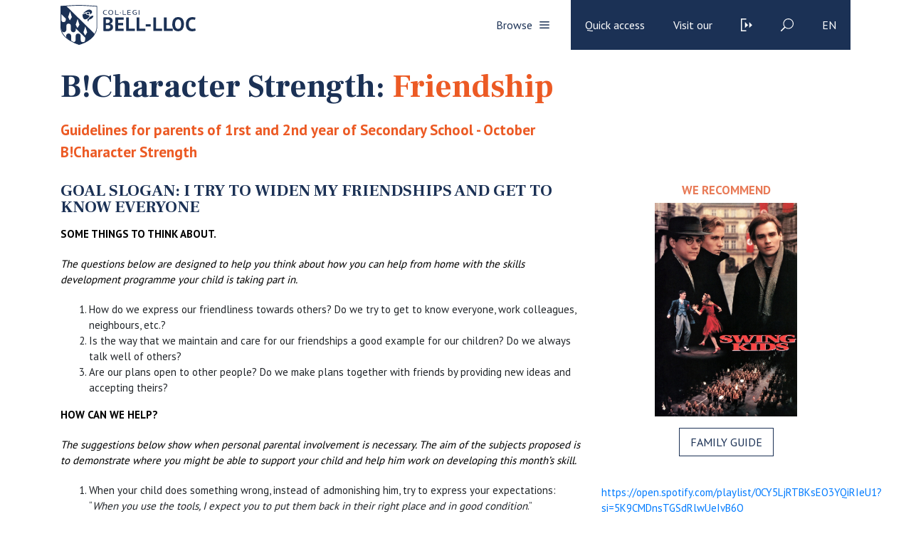

--- FILE ---
content_type: text/html; charset=UTF-8
request_url: https://www.bell-lloc.org/en/educational-project/character-development-bcaracter/guidance-for-parents-1st-and-2nd-of-eso/friendship/
body_size: 99587
content:
<!doctype html>
<html lang="es">

<head>
    <meta charset="utf-8">
    <meta name="viewport" content="width=device-width, initial-scale=1, minimum-scale=1, shrink-to-fit=no">

    <!-- <link href="https://fonts.googleapis.com/css?family=Crimson+Text:400,400i,600,600i,700,700i|Work+Sans:100,200,300,400,500,600,700,800,900" rel="stylesheet"> -->

    <link href="https://fonts.googleapis.com/css?family=Frank+Ruhl+Libre:400,700|PT+Sans:400,700&display=swap" rel="stylesheet">

    <!-- <script> THEMEPATH = ''</script> -->


    <link rel="apple-touch-icon" sizes="57x57" href="https://www.bell-lloc.org/wp-content/themes/bell-lloc/ico/apple-icon-57x57.png">
    <link rel="apple-touch-icon" sizes="60x60" href="https://www.bell-lloc.org/wp-content/themes/bell-lloc/ico/apple-icon-60x60.png">
    <link rel="apple-touch-icon" sizes="72x72" href="https://www.bell-lloc.org/wp-content/themes/bell-lloc/ico/apple-icon-72x72.png">
    <link rel="apple-touch-icon" sizes="76x76" href="https://www.bell-lloc.org/wp-content/themes/bell-lloc/ico/apple-icon-76x76.png">
    <link rel="apple-touch-icon" sizes="114x114" href="https://www.bell-lloc.org/wp-content/themes/bell-lloc/ico/apple-icon-114x114.png">
    <link rel="apple-touch-icon" sizes="120x120" href="https://www.bell-lloc.org/wp-content/themes/bell-lloc/ico/apple-icon-120x120.png">
    <link rel="apple-touch-icon" sizes="144x144" href="https://www.bell-lloc.org/wp-content/themes/bell-lloc/ico/apple-icon-144x144.png">
    <link rel="apple-touch-icon" sizes="152x152" href="https://www.bell-lloc.org/wp-content/themes/bell-lloc/ico/apple-icon-152x152.png">
    <link rel="apple-touch-icon" sizes="180x180" href="https://www.bell-lloc.org/wp-content/themes/bell-lloc/ico/apple-icon-180x180.png">
    <link rel="icon" type="image/png" sizes="192x192"  href="https://www.bell-lloc.org/wp-content/themes/bell-lloc/ico/android-icon-192x192.png">
    <link rel="icon" type="image/png" sizes="32x32" href="https://www.bell-lloc.org/wp-content/themes/bell-lloc/ico/favicon-32x32.png">
    <link rel="icon" type="image/png" sizes="96x96" href="https://www.bell-lloc.org/wp-content/themes/bell-lloc/ico/favicon-96x96.png">
    <link rel="icon" type="image/png" sizes="16x16" href="https://www.bell-lloc.org/wp-content/themes/bell-lloc/ico/favicon-16x16.png">
    <link rel="manifest" href="https://www.bell-lloc.org/wp-content/themes/bell-lloc/ico/manifest.json">
    <meta name="msapplication-TileColor" content="#ffffff">
    <meta name="msapplication-TileImage" content="https://www.bell-lloc.org/wp-content/themes/bell-lloc/ico/ms-icon-144x144.png">
    <meta name="theme-color" content="#ffffff">

    <meta name='robots' content='index, follow, max-image-preview:large, max-snippet:-1, max-video-preview:-1' />

<!-- Google Tag Manager by PYS -->
    <script data-cfasync="false" data-pagespeed-no-defer>
	    window.dataLayerPYS = window.dataLayerPYS || [];
	</script>
<!-- End Google Tag Manager by PYS -->
	<!-- This site is optimized with the Yoast SEO plugin v26.8 - https://yoast.com/product/yoast-seo-wordpress/ -->
	<title>Friendship - Bell-lloc</title>
	<link rel="canonical" href="https://www.bell-lloc.org/en/educational-project/character-development-bcaracter/guidance-for-parents-1st-and-2nd-of-eso/friendship/" />
	<meta property="og:locale" content="en_US" />
	<meta property="og:type" content="article" />
	<meta property="og:title" content="Friendship - Bell-lloc" />
	<meta property="og:url" content="https://www.bell-lloc.org/en/educational-project/character-development-bcaracter/guidance-for-parents-1st-and-2nd-of-eso/friendship/" />
	<meta property="og:site_name" content="Bell-lloc" />
	<meta property="article:modified_time" content="2021-03-04T11:18:55+00:00" />
	<meta name="twitter:card" content="summary_large_image" />
	<script type="application/ld+json" class="yoast-schema-graph">{"@context":"https://schema.org","@graph":[{"@type":"WebPage","@id":"https://www.bell-lloc.org/en/educational-project/character-development-bcaracter/guidance-for-parents-1st-and-2nd-of-eso/friendship/","url":"https://www.bell-lloc.org/en/educational-project/character-development-bcaracter/guidance-for-parents-1st-and-2nd-of-eso/friendship/","name":"Friendship - Bell-lloc","isPartOf":{"@id":"https://www.bell-lloc.org/en/#website"},"datePublished":"2021-01-14T14:17:37+00:00","dateModified":"2021-03-04T11:18:55+00:00","breadcrumb":{"@id":"https://www.bell-lloc.org/en/educational-project/character-development-bcaracter/guidance-for-parents-1st-and-2nd-of-eso/friendship/#breadcrumb"},"inLanguage":"en-US","potentialAction":[{"@type":"ReadAction","target":["https://www.bell-lloc.org/en/educational-project/character-development-bcaracter/guidance-for-parents-1st-and-2nd-of-eso/friendship/"]}]},{"@type":"BreadcrumbList","@id":"https://www.bell-lloc.org/en/educational-project/character-development-bcaracter/guidance-for-parents-1st-and-2nd-of-eso/friendship/#breadcrumb","itemListElement":[{"@type":"ListItem","position":1,"name":"Inici","item":"https://www.bell-lloc.org/en/"},{"@type":"ListItem","position":2,"name":"Educational project","item":"https://www.bell-lloc.org/en/educational-project/"},{"@type":"ListItem","position":3,"name":"Character Development – B!Caràcter","item":"https://www.bell-lloc.org/en/educational-project/character-development-bcaracter/"},{"@type":"ListItem","position":4,"name":"Guidance for parents &#8211; 1st and 2nd years of Secondary school (ESO)","item":"https://www.bell-lloc.org/en/educational-project/character-development-bcaracter/guidance-for-parents-1st-and-2nd-of-eso/"},{"@type":"ListItem","position":5,"name":"Friendship"}]},{"@type":"WebSite","@id":"https://www.bell-lloc.org/en/#website","url":"https://www.bell-lloc.org/en/","name":"Bell-lloc","description":"Col·legi Concertat a Girona","potentialAction":[{"@type":"SearchAction","target":{"@type":"EntryPoint","urlTemplate":"https://www.bell-lloc.org/en/?s={search_term_string}"},"query-input":{"@type":"PropertyValueSpecification","valueRequired":true,"valueName":"search_term_string"}}],"inLanguage":"en-US"}]}</script>
	<!-- / Yoast SEO plugin. -->


<script type='application/javascript'  id='pys-version-script'>console.log('PixelYourSite Free version 11.1.5.2');</script>
<link rel='dns-prefetch' href='//www.googletagmanager.com' />
<link rel="alternate" title="oEmbed (JSON)" type="application/json+oembed" href="https://www.bell-lloc.org/en/wp-json/oembed/1.0/embed?url=https%3A%2F%2Fwww.bell-lloc.org%2Fen%2Feducational-project%2Fcharacter-development-bcaracter%2Fguidance-for-parents-1st-and-2nd-of-eso%2Ffriendship%2F" />
<link rel="alternate" title="oEmbed (XML)" type="text/xml+oembed" href="https://www.bell-lloc.org/en/wp-json/oembed/1.0/embed?url=https%3A%2F%2Fwww.bell-lloc.org%2Fen%2Feducational-project%2Fcharacter-development-bcaracter%2Fguidance-for-parents-1st-and-2nd-of-eso%2Ffriendship%2F&#038;format=xml" />
		<!-- This site uses the Google Analytics by MonsterInsights plugin v9.11.1 - Using Analytics tracking - https://www.monsterinsights.com/ -->
							<script src="//www.googletagmanager.com/gtag/js?id=G-YDXQK1RH7Q"  data-cfasync="false" data-wpfc-render="false" type="text/javascript" async></script>
			<script data-cfasync="false" data-wpfc-render="false" type="text/javascript">
				var mi_version = '9.11.1';
				var mi_track_user = true;
				var mi_no_track_reason = '';
								var MonsterInsightsDefaultLocations = {"page_location":"https:\/\/www.bell-lloc.org\/en\/educational-project\/character-development-bcaracter\/guidance-for-parents-1st-and-2nd-of-eso\/friendship\/"};
								if ( typeof MonsterInsightsPrivacyGuardFilter === 'function' ) {
					var MonsterInsightsLocations = (typeof MonsterInsightsExcludeQuery === 'object') ? MonsterInsightsPrivacyGuardFilter( MonsterInsightsExcludeQuery ) : MonsterInsightsPrivacyGuardFilter( MonsterInsightsDefaultLocations );
				} else {
					var MonsterInsightsLocations = (typeof MonsterInsightsExcludeQuery === 'object') ? MonsterInsightsExcludeQuery : MonsterInsightsDefaultLocations;
				}

								var disableStrs = [
										'ga-disable-G-YDXQK1RH7Q',
									];

				/* Function to detect opted out users */
				function __gtagTrackerIsOptedOut() {
					for (var index = 0; index < disableStrs.length; index++) {
						if (document.cookie.indexOf(disableStrs[index] + '=true') > -1) {
							return true;
						}
					}

					return false;
				}

				/* Disable tracking if the opt-out cookie exists. */
				if (__gtagTrackerIsOptedOut()) {
					for (var index = 0; index < disableStrs.length; index++) {
						window[disableStrs[index]] = true;
					}
				}

				/* Opt-out function */
				function __gtagTrackerOptout() {
					for (var index = 0; index < disableStrs.length; index++) {
						document.cookie = disableStrs[index] + '=true; expires=Thu, 31 Dec 2099 23:59:59 UTC; path=/';
						window[disableStrs[index]] = true;
					}
				}

				if ('undefined' === typeof gaOptout) {
					function gaOptout() {
						__gtagTrackerOptout();
					}
				}
								window.dataLayerPYS = window.dataLayerPYS || [];

				window.MonsterInsightsDualTracker = {
					helpers: {},
					trackers: {},
				};
				if (mi_track_user) {
					function __gtagDataLayer() {
						dataLayer.push(arguments);
					}

					function __gtagTracker(type, name, parameters) {
						if (!parameters) {
							parameters = {};
						}

						if (parameters.send_to) {
							__gtagDataLayer.apply(null, arguments);
							return;
						}

						if (type === 'event') {
														parameters.send_to = monsterinsights_frontend.v4_id;
							var hookName = name;
							if (typeof parameters['event_category'] !== 'undefined') {
								hookName = parameters['event_category'] + ':' + name;
							}

							if (typeof MonsterInsightsDualTracker.trackers[hookName] !== 'undefined') {
								MonsterInsightsDualTracker.trackers[hookName](parameters);
							} else {
								__gtagDataLayer('event', name, parameters);
							}
							
						} else {
							__gtagDataLayer.apply(null, arguments);
						}
					}

					__gtagTracker('js', new Date());
					__gtagTracker('set', {
						'developer_id.dZGIzZG': true,
											});
					if ( MonsterInsightsLocations.page_location ) {
						__gtagTracker('set', MonsterInsightsLocations);
					}
										__gtagTracker('config', 'G-YDXQK1RH7Q', {"forceSSL":"true","link_attribution":"true"} );
										window.gtag = __gtagTracker;										(function () {
						/* https://developers.google.com/analytics/devguides/collection/analyticsjs/ */
						/* ga and __gaTracker compatibility shim. */
						var noopfn = function () {
							return null;
						};
						var newtracker = function () {
							return new Tracker();
						};
						var Tracker = function () {
							return null;
						};
						var p = Tracker.prototype;
						p.get = noopfn;
						p.set = noopfn;
						p.send = function () {
							var args = Array.prototype.slice.call(arguments);
							args.unshift('send');
							__gaTracker.apply(null, args);
						};
						var __gaTracker = function () {
							var len = arguments.length;
							if (len === 0) {
								return;
							}
							var f = arguments[len - 1];
							if (typeof f !== 'object' || f === null || typeof f.hitCallback !== 'function') {
								if ('send' === arguments[0]) {
									var hitConverted, hitObject = false, action;
									if ('event' === arguments[1]) {
										if ('undefined' !== typeof arguments[3]) {
											hitObject = {
												'eventAction': arguments[3],
												'eventCategory': arguments[2],
												'eventLabel': arguments[4],
												'value': arguments[5] ? arguments[5] : 1,
											}
										}
									}
									if ('pageview' === arguments[1]) {
										if ('undefined' !== typeof arguments[2]) {
											hitObject = {
												'eventAction': 'page_view',
												'page_path': arguments[2],
											}
										}
									}
									if (typeof arguments[2] === 'object') {
										hitObject = arguments[2];
									}
									if (typeof arguments[5] === 'object') {
										Object.assign(hitObject, arguments[5]);
									}
									if ('undefined' !== typeof arguments[1].hitType) {
										hitObject = arguments[1];
										if ('pageview' === hitObject.hitType) {
											hitObject.eventAction = 'page_view';
										}
									}
									if (hitObject) {
										action = 'timing' === arguments[1].hitType ? 'timing_complete' : hitObject.eventAction;
										hitConverted = mapArgs(hitObject);
										__gtagTracker('event', action, hitConverted);
									}
								}
								return;
							}

							function mapArgs(args) {
								var arg, hit = {};
								var gaMap = {
									'eventCategory': 'event_category',
									'eventAction': 'event_action',
									'eventLabel': 'event_label',
									'eventValue': 'event_value',
									'nonInteraction': 'non_interaction',
									'timingCategory': 'event_category',
									'timingVar': 'name',
									'timingValue': 'value',
									'timingLabel': 'event_label',
									'page': 'page_path',
									'location': 'page_location',
									'title': 'page_title',
									'referrer' : 'page_referrer',
								};
								for (arg in args) {
																		if (!(!args.hasOwnProperty(arg) || !gaMap.hasOwnProperty(arg))) {
										hit[gaMap[arg]] = args[arg];
									} else {
										hit[arg] = args[arg];
									}
								}
								return hit;
							}

							try {
								f.hitCallback();
							} catch (ex) {
							}
						};
						__gaTracker.create = newtracker;
						__gaTracker.getByName = newtracker;
						__gaTracker.getAll = function () {
							return [];
						};
						__gaTracker.remove = noopfn;
						__gaTracker.loaded = true;
						window['__gaTracker'] = __gaTracker;
					})();
									} else {
										console.log("");
					(function () {
						function __gtagTracker() {
							return null;
						}

						window['__gtagTracker'] = __gtagTracker;
						window['gtag'] = __gtagTracker;
					})();
									}
			</script>
							<!-- / Google Analytics by MonsterInsights -->
		<style id='wp-img-auto-sizes-contain-inline-css' type='text/css'>
img:is([sizes=auto i],[sizes^="auto," i]){contain-intrinsic-size:3000px 1500px}
/*# sourceURL=wp-img-auto-sizes-contain-inline-css */
</style>
<style id='wp-emoji-styles-inline-css' type='text/css'>

	img.wp-smiley, img.emoji {
		display: inline !important;
		border: none !important;
		box-shadow: none !important;
		height: 1em !important;
		width: 1em !important;
		margin: 0 0.07em !important;
		vertical-align: -0.1em !important;
		background: none !important;
		padding: 0 !important;
	}
/*# sourceURL=wp-emoji-styles-inline-css */
</style>
<link rel='stylesheet' id='wp-block-library-css' href='https://www.bell-lloc.org/wp-includes/css/dist/block-library/style.min.css?ver=e38187e437ec32aaa38363cc93b74cf8' type='text/css' media='all' />
<style id='global-styles-inline-css' type='text/css'>
:root{--wp--preset--aspect-ratio--square: 1;--wp--preset--aspect-ratio--4-3: 4/3;--wp--preset--aspect-ratio--3-4: 3/4;--wp--preset--aspect-ratio--3-2: 3/2;--wp--preset--aspect-ratio--2-3: 2/3;--wp--preset--aspect-ratio--16-9: 16/9;--wp--preset--aspect-ratio--9-16: 9/16;--wp--preset--color--black: #000000;--wp--preset--color--cyan-bluish-gray: #abb8c3;--wp--preset--color--white: #ffffff;--wp--preset--color--pale-pink: #f78da7;--wp--preset--color--vivid-red: #cf2e2e;--wp--preset--color--luminous-vivid-orange: #ff6900;--wp--preset--color--luminous-vivid-amber: #fcb900;--wp--preset--color--light-green-cyan: #7bdcb5;--wp--preset--color--vivid-green-cyan: #00d084;--wp--preset--color--pale-cyan-blue: #8ed1fc;--wp--preset--color--vivid-cyan-blue: #0693e3;--wp--preset--color--vivid-purple: #9b51e0;--wp--preset--gradient--vivid-cyan-blue-to-vivid-purple: linear-gradient(135deg,rgb(6,147,227) 0%,rgb(155,81,224) 100%);--wp--preset--gradient--light-green-cyan-to-vivid-green-cyan: linear-gradient(135deg,rgb(122,220,180) 0%,rgb(0,208,130) 100%);--wp--preset--gradient--luminous-vivid-amber-to-luminous-vivid-orange: linear-gradient(135deg,rgb(252,185,0) 0%,rgb(255,105,0) 100%);--wp--preset--gradient--luminous-vivid-orange-to-vivid-red: linear-gradient(135deg,rgb(255,105,0) 0%,rgb(207,46,46) 100%);--wp--preset--gradient--very-light-gray-to-cyan-bluish-gray: linear-gradient(135deg,rgb(238,238,238) 0%,rgb(169,184,195) 100%);--wp--preset--gradient--cool-to-warm-spectrum: linear-gradient(135deg,rgb(74,234,220) 0%,rgb(151,120,209) 20%,rgb(207,42,186) 40%,rgb(238,44,130) 60%,rgb(251,105,98) 80%,rgb(254,248,76) 100%);--wp--preset--gradient--blush-light-purple: linear-gradient(135deg,rgb(255,206,236) 0%,rgb(152,150,240) 100%);--wp--preset--gradient--blush-bordeaux: linear-gradient(135deg,rgb(254,205,165) 0%,rgb(254,45,45) 50%,rgb(107,0,62) 100%);--wp--preset--gradient--luminous-dusk: linear-gradient(135deg,rgb(255,203,112) 0%,rgb(199,81,192) 50%,rgb(65,88,208) 100%);--wp--preset--gradient--pale-ocean: linear-gradient(135deg,rgb(255,245,203) 0%,rgb(182,227,212) 50%,rgb(51,167,181) 100%);--wp--preset--gradient--electric-grass: linear-gradient(135deg,rgb(202,248,128) 0%,rgb(113,206,126) 100%);--wp--preset--gradient--midnight: linear-gradient(135deg,rgb(2,3,129) 0%,rgb(40,116,252) 100%);--wp--preset--font-size--small: 13px;--wp--preset--font-size--medium: 20px;--wp--preset--font-size--large: 36px;--wp--preset--font-size--x-large: 42px;--wp--preset--spacing--20: 0.44rem;--wp--preset--spacing--30: 0.67rem;--wp--preset--spacing--40: 1rem;--wp--preset--spacing--50: 1.5rem;--wp--preset--spacing--60: 2.25rem;--wp--preset--spacing--70: 3.38rem;--wp--preset--spacing--80: 5.06rem;--wp--preset--shadow--natural: 6px 6px 9px rgba(0, 0, 0, 0.2);--wp--preset--shadow--deep: 12px 12px 50px rgba(0, 0, 0, 0.4);--wp--preset--shadow--sharp: 6px 6px 0px rgba(0, 0, 0, 0.2);--wp--preset--shadow--outlined: 6px 6px 0px -3px rgb(255, 255, 255), 6px 6px rgb(0, 0, 0);--wp--preset--shadow--crisp: 6px 6px 0px rgb(0, 0, 0);}:where(.is-layout-flex){gap: 0.5em;}:where(.is-layout-grid){gap: 0.5em;}body .is-layout-flex{display: flex;}.is-layout-flex{flex-wrap: wrap;align-items: center;}.is-layout-flex > :is(*, div){margin: 0;}body .is-layout-grid{display: grid;}.is-layout-grid > :is(*, div){margin: 0;}:where(.wp-block-columns.is-layout-flex){gap: 2em;}:where(.wp-block-columns.is-layout-grid){gap: 2em;}:where(.wp-block-post-template.is-layout-flex){gap: 1.25em;}:where(.wp-block-post-template.is-layout-grid){gap: 1.25em;}.has-black-color{color: var(--wp--preset--color--black) !important;}.has-cyan-bluish-gray-color{color: var(--wp--preset--color--cyan-bluish-gray) !important;}.has-white-color{color: var(--wp--preset--color--white) !important;}.has-pale-pink-color{color: var(--wp--preset--color--pale-pink) !important;}.has-vivid-red-color{color: var(--wp--preset--color--vivid-red) !important;}.has-luminous-vivid-orange-color{color: var(--wp--preset--color--luminous-vivid-orange) !important;}.has-luminous-vivid-amber-color{color: var(--wp--preset--color--luminous-vivid-amber) !important;}.has-light-green-cyan-color{color: var(--wp--preset--color--light-green-cyan) !important;}.has-vivid-green-cyan-color{color: var(--wp--preset--color--vivid-green-cyan) !important;}.has-pale-cyan-blue-color{color: var(--wp--preset--color--pale-cyan-blue) !important;}.has-vivid-cyan-blue-color{color: var(--wp--preset--color--vivid-cyan-blue) !important;}.has-vivid-purple-color{color: var(--wp--preset--color--vivid-purple) !important;}.has-black-background-color{background-color: var(--wp--preset--color--black) !important;}.has-cyan-bluish-gray-background-color{background-color: var(--wp--preset--color--cyan-bluish-gray) !important;}.has-white-background-color{background-color: var(--wp--preset--color--white) !important;}.has-pale-pink-background-color{background-color: var(--wp--preset--color--pale-pink) !important;}.has-vivid-red-background-color{background-color: var(--wp--preset--color--vivid-red) !important;}.has-luminous-vivid-orange-background-color{background-color: var(--wp--preset--color--luminous-vivid-orange) !important;}.has-luminous-vivid-amber-background-color{background-color: var(--wp--preset--color--luminous-vivid-amber) !important;}.has-light-green-cyan-background-color{background-color: var(--wp--preset--color--light-green-cyan) !important;}.has-vivid-green-cyan-background-color{background-color: var(--wp--preset--color--vivid-green-cyan) !important;}.has-pale-cyan-blue-background-color{background-color: var(--wp--preset--color--pale-cyan-blue) !important;}.has-vivid-cyan-blue-background-color{background-color: var(--wp--preset--color--vivid-cyan-blue) !important;}.has-vivid-purple-background-color{background-color: var(--wp--preset--color--vivid-purple) !important;}.has-black-border-color{border-color: var(--wp--preset--color--black) !important;}.has-cyan-bluish-gray-border-color{border-color: var(--wp--preset--color--cyan-bluish-gray) !important;}.has-white-border-color{border-color: var(--wp--preset--color--white) !important;}.has-pale-pink-border-color{border-color: var(--wp--preset--color--pale-pink) !important;}.has-vivid-red-border-color{border-color: var(--wp--preset--color--vivid-red) !important;}.has-luminous-vivid-orange-border-color{border-color: var(--wp--preset--color--luminous-vivid-orange) !important;}.has-luminous-vivid-amber-border-color{border-color: var(--wp--preset--color--luminous-vivid-amber) !important;}.has-light-green-cyan-border-color{border-color: var(--wp--preset--color--light-green-cyan) !important;}.has-vivid-green-cyan-border-color{border-color: var(--wp--preset--color--vivid-green-cyan) !important;}.has-pale-cyan-blue-border-color{border-color: var(--wp--preset--color--pale-cyan-blue) !important;}.has-vivid-cyan-blue-border-color{border-color: var(--wp--preset--color--vivid-cyan-blue) !important;}.has-vivid-purple-border-color{border-color: var(--wp--preset--color--vivid-purple) !important;}.has-vivid-cyan-blue-to-vivid-purple-gradient-background{background: var(--wp--preset--gradient--vivid-cyan-blue-to-vivid-purple) !important;}.has-light-green-cyan-to-vivid-green-cyan-gradient-background{background: var(--wp--preset--gradient--light-green-cyan-to-vivid-green-cyan) !important;}.has-luminous-vivid-amber-to-luminous-vivid-orange-gradient-background{background: var(--wp--preset--gradient--luminous-vivid-amber-to-luminous-vivid-orange) !important;}.has-luminous-vivid-orange-to-vivid-red-gradient-background{background: var(--wp--preset--gradient--luminous-vivid-orange-to-vivid-red) !important;}.has-very-light-gray-to-cyan-bluish-gray-gradient-background{background: var(--wp--preset--gradient--very-light-gray-to-cyan-bluish-gray) !important;}.has-cool-to-warm-spectrum-gradient-background{background: var(--wp--preset--gradient--cool-to-warm-spectrum) !important;}.has-blush-light-purple-gradient-background{background: var(--wp--preset--gradient--blush-light-purple) !important;}.has-blush-bordeaux-gradient-background{background: var(--wp--preset--gradient--blush-bordeaux) !important;}.has-luminous-dusk-gradient-background{background: var(--wp--preset--gradient--luminous-dusk) !important;}.has-pale-ocean-gradient-background{background: var(--wp--preset--gradient--pale-ocean) !important;}.has-electric-grass-gradient-background{background: var(--wp--preset--gradient--electric-grass) !important;}.has-midnight-gradient-background{background: var(--wp--preset--gradient--midnight) !important;}.has-small-font-size{font-size: var(--wp--preset--font-size--small) !important;}.has-medium-font-size{font-size: var(--wp--preset--font-size--medium) !important;}.has-large-font-size{font-size: var(--wp--preset--font-size--large) !important;}.has-x-large-font-size{font-size: var(--wp--preset--font-size--x-large) !important;}
/*# sourceURL=global-styles-inline-css */
</style>

<style id='classic-theme-styles-inline-css' type='text/css'>
/*! This file is auto-generated */
.wp-block-button__link{color:#fff;background-color:#32373c;border-radius:9999px;box-shadow:none;text-decoration:none;padding:calc(.667em + 2px) calc(1.333em + 2px);font-size:1.125em}.wp-block-file__button{background:#32373c;color:#fff;text-decoration:none}
/*# sourceURL=/wp-includes/css/classic-themes.min.css */
</style>
<link rel='stylesheet' id='wp-components-css' href='https://www.bell-lloc.org/wp-includes/css/dist/components/style.min.css?ver=e38187e437ec32aaa38363cc93b74cf8' type='text/css' media='all' />
<link rel='stylesheet' id='wp-preferences-css' href='https://www.bell-lloc.org/wp-includes/css/dist/preferences/style.min.css?ver=e38187e437ec32aaa38363cc93b74cf8' type='text/css' media='all' />
<link rel='stylesheet' id='wp-block-editor-css' href='https://www.bell-lloc.org/wp-includes/css/dist/block-editor/style.min.css?ver=e38187e437ec32aaa38363cc93b74cf8' type='text/css' media='all' />
<link rel='stylesheet' id='wp-reusable-blocks-css' href='https://www.bell-lloc.org/wp-includes/css/dist/reusable-blocks/style.min.css?ver=e38187e437ec32aaa38363cc93b74cf8' type='text/css' media='all' />
<link rel='stylesheet' id='wp-patterns-css' href='https://www.bell-lloc.org/wp-includes/css/dist/patterns/style.min.css?ver=e38187e437ec32aaa38363cc93b74cf8' type='text/css' media='all' />
<link rel='stylesheet' id='wp-editor-css' href='https://www.bell-lloc.org/wp-includes/css/dist/editor/style.min.css?ver=e38187e437ec32aaa38363cc93b74cf8' type='text/css' media='all' />
<link rel='stylesheet' id='sld_block-cgb-style-css-css' href='https://www.bell-lloc.org/wp-content/plugins/simple-link-directory/gutenberg/sld-block/dist/blocks.style.build.css?ver=e38187e437ec32aaa38363cc93b74cf8' type='text/css' media='all' />
<link rel='stylesheet' id='contact-form-7-css' href='https://www.bell-lloc.org/wp-content/plugins/contact-form-7/includes/css/styles.css?ver=6.1.4' type='text/css' media='all' />
<link rel='stylesheet' id='wpsm_ac-font-awesome-front-css' href='https://www.bell-lloc.org/wp-content/plugins/responsive-accordion-and-collapse/css/font-awesome/css/font-awesome.min.css?ver=e38187e437ec32aaa38363cc93b74cf8' type='text/css' media='all' />
<link rel='stylesheet' id='wpsm_ac_bootstrap-front-css' href='https://www.bell-lloc.org/wp-content/plugins/responsive-accordion-and-collapse/css/bootstrap-front.css?ver=e38187e437ec32aaa38363cc93b74cf8' type='text/css' media='all' />
<link rel='stylesheet' id='stripe-handler-ng-style-css' href='https://www.bell-lloc.org/wp-content/plugins/stripe-payments/public/assets/css/public.css?ver=2.0.96' type='text/css' media='all' />
<link rel='stylesheet' id='SFSImainCss-css' href='https://www.bell-lloc.org/wp-content/plugins/ultimate-social-media-icons/css/sfsi-style.css?ver=2.9.6' type='text/css' media='all' />
<link rel='stylesheet' id='wpcf7-redirect-script-frontend-css' href='https://www.bell-lloc.org/wp-content/plugins/wpcf7-redirect/build/assets/frontend-script.css?ver=2c532d7e2be36f6af233' type='text/css' media='all' />
<link rel='stylesheet' id='bootstrap-css' href='https://www.bell-lloc.org/wp-content/themes/bell-lloc/vendor/bootstrap/css/bootstrap.min.css?ver=e38187e437ec32aaa38363cc93b74cf8' type='text/css' media='all' />
<link rel='stylesheet' id='owl-css' href='https://www.bell-lloc.org/wp-content/themes/bell-lloc/vendor/owl/assets/owl.carousel.min.css?ver=e38187e437ec32aaa38363cc93b74cf8' type='text/css' media='all' />
<link rel='stylesheet' id='lightbox-fotos-css' href='https://www.bell-lloc.org/wp-content/themes/bell-lloc/vendor/lightbox/css/lightbox.min.css?ver=e38187e437ec32aaa38363cc93b74cf8' type='text/css' media='all' />
<link rel='stylesheet' id='slick-css' href='https://www.bell-lloc.org/wp-content/themes/bell-lloc/vendor/slick/slick.css?ver=e38187e437ec32aaa38363cc93b74cf8' type='text/css' media='all' />
<link rel='stylesheet' id='style-css' href='https://www.bell-lloc.org/wp-content/themes/bell-lloc/style.css?ver=e38187e437ec32aaa38363cc93b74cf8' type='text/css' media='all' />
<link rel='stylesheet' id='wpca-core-css' href='https://www.bell-lloc.org/wp-content/plugins/wp-cookie-allow/modules/core/css/wpca-core.min.css?ver=3.2.12' type='text/css' media='all' />
<link rel='stylesheet' id='wpca-replacement-css' href='https://www.bell-lloc.org/wp-content/plugins/wp-cookie-allow/modules/automate-replace/css/wpca-replacement.min.css?ver=3.2.12' type='text/css' media='all' />
<link rel='stylesheet' id='wpca-frontend-css' href='https://www.bell-lloc.org/wp-content/plugins/wp-cookie-allow/modules/frontend/css/wpca-frontend.min.css?ver=3.2.12' type='text/css' media='all' />
<link rel='stylesheet' id='wp-pagenavi-css' href='https://www.bell-lloc.org/wp-content/plugins/wp-pagenavi/pagenavi-css.css?ver=2.70' type='text/css' media='all' />
		<script type='text/javascript'>
		/* <![CDATA[ */
		var wpcaData = {"ns":"wpca","nonce":"5778d4111b","wpurl":"https:\/\/www.bell-lloc.org","domain":"bell-lloc.org","ajaxurl":"https:\/\/www.bell-lloc.org\/wp-admin\/admin-ajax.php","referer":false,"currenturl":"https:\/\/www.bell-lloc.org\/en\/educational-project\/character-development-bcaracter\/guidance-for-parents-1st-and-2nd-of-eso\/friendship\/","isms":false,"mspath":"\/","ssl":true,"cookieNameConsent":"wpca_consent","cookieNameCc":"wpca_cc","doPlaceholder":true,"minPlacehoderDim":{"w":75,"h":75},"blockedAssetsUri":{"js":"https:\/\/www.bell-lloc.org\/wp-content\/plugins\/wp-cookie-allow\/assets\/js\/blocked.js","img":"https:\/\/www.bell-lloc.org\/wp-content\/plugins\/wp-cookie-allow\/assets\/img\/blocked.jpg","iframe":"https:\/\/www.bell-lloc.org\/wp-content\/plugins\/wp-cookie-allow\/assets\/blocked.html"},"layout":"bar","cookieExpire":0,"cookiesBeforeConsent":0,"consentMethod":0,"policyCssClass":"wpca-policy-link","cookiePolicyPathRel":"","queryVarBypass":"wpca_bypass_consent","showLayer":null,"hasClose":null,"useXAsDismiss":null,"minScrollTop":0,"cookiePath":"\/","cookieDomain":"","resettedConsent":false,"bypassingConsent":false,"allowedCc":["functional","analytical","social-media","advertising","other"],"requiredCc":["functional"],"replaceResetBtn":null,"reloadAfterConsent":null,"animateDuration":200};
		/* ]]> */
		</script>
		<script type="text/javascript" src="https://www.bell-lloc.org/wp-content/plugins/google-analytics-for-wordpress/assets/js/frontend-gtag.min.js?ver=9.11.1" id="monsterinsights-frontend-script-js" async="async" data-wp-strategy="async"></script>
<script data-cfasync="false" data-wpfc-render="false" type="text/javascript" id='monsterinsights-frontend-script-js-extra'>/* <![CDATA[ */
var monsterinsights_frontend = {"js_events_tracking":"true","download_extensions":"doc,pdf,ppt,zip,xls,docx,pptx,xlsx","inbound_paths":"[]","home_url":"https:\/\/www.bell-lloc.org\/en\/","hash_tracking":"false","v4_id":"G-YDXQK1RH7Q"};/* ]]> */
</script>
<script type="text/javascript" id="jquery-core-js-extra">
/* <![CDATA[ */
var pysFacebookRest = {"restApiUrl":"https://www.bell-lloc.org/en/wp-json/pys-facebook/v1/event","debug":""};
//# sourceURL=jquery-core-js-extra
/* ]]> */
</script>
<script type="text/javascript" src="https://www.bell-lloc.org/wp-includes/js/jquery/jquery.min.js?ver=3.7.1" id="jquery-core-js"></script>
<script type="text/javascript" src="https://www.bell-lloc.org/wp-includes/js/jquery/jquery-migrate.min.js?ver=3.4.1" id="jquery-migrate-js"></script>
<script type="text/javascript" src="https://www.bell-lloc.org/wp-content/plugins/pixelyoursite/dist/scripts/jquery.bind-first-0.2.3.min.js?ver=0.2.3" id="jquery-bind-first-js"></script>
<script type="text/javascript" src="https://www.bell-lloc.org/wp-content/plugins/pixelyoursite/dist/scripts/js.cookie-2.1.3.min.js?ver=2.1.3" id="js-cookie-pys-js"></script>
<script type="text/javascript" src="https://www.bell-lloc.org/wp-content/plugins/pixelyoursite/dist/scripts/tld.min.js?ver=2.3.1" id="js-tld-js"></script>
<script type="text/javascript" id="pys-js-extra">
/* <![CDATA[ */
var pysOptions = {"staticEvents":{"facebook":{"init_event":[{"delay":0,"type":"static","ajaxFire":false,"name":"PageView","pixelIds":["6852268681528754"],"eventID":"8b0f2aab-3e3c-4900-957e-7f5bf8903952","params":{"page_title":"Friendship","post_type":"page","post_id":31490,"plugin":"PixelYourSite","user_role":"guest","event_url":"www.bell-lloc.org/en/educational-project/character-development-bcaracter/guidance-for-parents-1st-and-2nd-of-eso/friendship/"},"e_id":"init_event","ids":[],"hasTimeWindow":false,"timeWindow":0,"woo_order":"","edd_order":""}]}},"dynamicEvents":[],"triggerEvents":[],"triggerEventTypes":[],"facebook":{"pixelIds":["6852268681528754"],"advancedMatching":{"external_id":"fedbfdcedcbfbdffeacfbcbebfea"},"advancedMatchingEnabled":true,"removeMetadata":false,"wooVariableAsSimple":false,"serverApiEnabled":true,"wooCRSendFromServer":false,"send_external_id":null,"enabled_medical":false,"do_not_track_medical_param":["event_url","post_title","page_title","landing_page","content_name","categories","category_name","tags"],"meta_ldu":false},"ga":{"trackingIds":["405926471"],"commentEventEnabled":true,"downloadEnabled":true,"formEventEnabled":true,"crossDomainEnabled":false,"crossDomainAcceptIncoming":false,"crossDomainDomains":[],"isDebugEnabled":["index_0"],"serverContainerUrls":{"405926471":{"enable_server_container":"","server_container_url":"","transport_url":""}},"additionalConfig":{"405926471":{"first_party_collection":true}},"disableAdvertisingFeatures":false,"disableAdvertisingPersonalization":false,"wooVariableAsSimple":true,"custom_page_view_event":false},"debug":"","siteUrl":"https://www.bell-lloc.org","ajaxUrl":"https://www.bell-lloc.org/wp-admin/admin-ajax.php","ajax_event":"9030cd75dc","enable_remove_download_url_param":"1","cookie_duration":"7","last_visit_duration":"60","enable_success_send_form":"","ajaxForServerEvent":"1","ajaxForServerStaticEvent":"1","useSendBeacon":"1","send_external_id":"1","external_id_expire":"180","track_cookie_for_subdomains":"1","google_consent_mode":"1","gdpr":{"ajax_enabled":false,"all_disabled_by_api":false,"facebook_disabled_by_api":false,"analytics_disabled_by_api":false,"google_ads_disabled_by_api":false,"pinterest_disabled_by_api":false,"bing_disabled_by_api":false,"reddit_disabled_by_api":false,"externalID_disabled_by_api":false,"facebook_prior_consent_enabled":true,"analytics_prior_consent_enabled":true,"google_ads_prior_consent_enabled":null,"pinterest_prior_consent_enabled":true,"bing_prior_consent_enabled":true,"cookiebot_integration_enabled":false,"cookiebot_facebook_consent_category":"marketing","cookiebot_analytics_consent_category":"statistics","cookiebot_tiktok_consent_category":"marketing","cookiebot_google_ads_consent_category":"marketing","cookiebot_pinterest_consent_category":"marketing","cookiebot_bing_consent_category":"marketing","consent_magic_integration_enabled":false,"real_cookie_banner_integration_enabled":false,"cookie_notice_integration_enabled":false,"cookie_law_info_integration_enabled":false,"analytics_storage":{"enabled":true,"value":"granted","filter":false},"ad_storage":{"enabled":true,"value":"granted","filter":false},"ad_user_data":{"enabled":true,"value":"granted","filter":false},"ad_personalization":{"enabled":true,"value":"granted","filter":false}},"cookie":{"disabled_all_cookie":false,"disabled_start_session_cookie":false,"disabled_advanced_form_data_cookie":false,"disabled_landing_page_cookie":false,"disabled_first_visit_cookie":false,"disabled_trafficsource_cookie":false,"disabled_utmTerms_cookie":false,"disabled_utmId_cookie":false},"tracking_analytics":{"TrafficSource":"direct","TrafficLanding":"undefined","TrafficUtms":[],"TrafficUtmsId":[]},"GATags":{"ga_datalayer_type":"default","ga_datalayer_name":"dataLayerPYS"},"woo":{"enabled":false},"edd":{"enabled":false},"cache_bypass":"1769704059"};
//# sourceURL=pys-js-extra
/* ]]> */
</script>
<script type="text/javascript" src="https://www.bell-lloc.org/wp-content/plugins/pixelyoursite/dist/scripts/public.js?ver=11.1.5.2" id="pys-js"></script>

<!-- Google tag (gtag.js) snippet added by Site Kit -->
<!-- Google Analytics snippet added by Site Kit -->
<script type="text/javascript" src="https://www.googletagmanager.com/gtag/js?id=GT-NML548F&l=dataLayerPYS" id="google_gtagjs-js" async></script>
<script type="text/javascript" id="google_gtagjs-js-after">
/* <![CDATA[ */
window.dataLayerPYS = window.dataLayerPYS || [];function gtag(){dataLayerPYS.push(arguments);}
gtag("set","linker",{"domains":["www.bell-lloc.org"]});
gtag("js", new Date());
gtag("set", "developer_id.dZTNiMT", true);
gtag("config", "GT-NML548F");
 window._googlesitekit = window._googlesitekit || {}; window._googlesitekit.throttledEvents = []; window._googlesitekit.gtagEvent = (name, data) => { var key = JSON.stringify( { name, data } ); if ( !! window._googlesitekit.throttledEvents[ key ] ) { return; } window._googlesitekit.throttledEvents[ key ] = true; setTimeout( () => { delete window._googlesitekit.throttledEvents[ key ]; }, 5 ); gtag( "event", name, { ...data, event_source: "site-kit" } ); }; 
//# sourceURL=google_gtagjs-js-after
/* ]]> */
</script>
<link rel="https://api.w.org/" href="https://www.bell-lloc.org/en/wp-json/" /><link rel="alternate" title="JSON" type="application/json" href="https://www.bell-lloc.org/en/wp-json/wp/v2/pages/31490" /><link rel="EditURI" type="application/rsd+xml" title="RSD" href="https://www.bell-lloc.org/xmlrpc.php?rsd" />
<meta name="generator" content="WPML ver:4.8.6 stt:8,1,2;" />
<meta name="generator" content="Site Kit by Google 1.170.0" /><meta name="facebook-domain-verification" content="vpylzmr3ljl5z2qnwlrdl82ivajzay" /><meta name="follow.[base64]" content="7WwdrZBShGfxGyBQfLP4"/>
<!-- WeePie Cookie Allow Plugin - V3.2.12 - https://www.weepie-plugins.com/cookie-allow/ -->
<style type="text/css">
button.wpca-btn-accept{background:rgba(236,90,36,1);color:#FFFFFF}
button.wpca-btn-accept:hover,button.wpca-btn-accept:focus,button.wpca-btn-accept:active{background:rgba(236,90,36,1);color:#FFFFFF}
button.wpca-btn-decline{background:rgba(208,76,32, 1); color:#FFFFFF}
button.wpca-btn-decline:hover,button.wpca-btn-decline:focus,button.wpca-btn-decline:active{background:rgba(209,58,8,1);color:#FFFFFF}
button.wpca-btn-reset-consent{background:rgba(208,76,32,1);color:#FFFFFF}
button.wpca-btn-reset-consent:hover,button.wpca-btn-reset-consent:focus,button.wpca-btn-reset-consent:active{background:rgba(209,58,8,1);color:#FFFFFF}
button.wpca-btn-cc-settings{background:rgba(204,204,204,1);color:#FFFFFF}
button.wpca-btn-cc-settings:hover,button.wpca-btn-cc-settings:focus,button.wpca-btn-cc-settings:active{background:rgba(185,184,184,1);color:#FFFFFF}
/* Cookie Category settings */
.wpca-cc-sett-box{background-color:#ECECEC;border-radius:4px;padding:17px;color:#444444}
.wpca-cc-sett-box *{color:#444444}
.wpca-cc-sett-box a{color:#ec5a24}
.wpca-cc-sett-box a{color:#ec5a24}
.wpca-cc-sett-box .wpca-btn-cc-default-sett{background:rgba(61,159,196,1);color:#FFFFFF}
.wpca-cc-sett-box .wpca-btn-cc-default-sett:hover,.wpca-cc-sett-box .wpca-btn-cc-default-sett:focus,.wpca-cc-sett-box .wpca-btn-cc-default-sett:active {background:rgba(33,152,196,1);color:#FFFFFF}
.wpca-cc-sett-box .wpca-btn-cc-save-sett{background:rgba(236,90,36,1);color:#FFFFFF}
.wpca-cc-sett-box .wpca-btn-cc-save-sett:hover,.wpca-cc-sett-box .wpca-btn-cc-save-sett:focus,.wpca-cc-sett-box .wpca-btn-cc-save-sett:active{background:rgba(236,90,36,1);color:#FFFFFF}
.wpie-switch label{width:40px;height:23px;top:0px}
.wpie-switch-slider{border-radius:23px;background-color:#CCCCCC}
.wpie-switch-slider:before{height:17px;width:17px;background-color:#FFFFFF}
input:checked+.wpie-switch-slider{background-color:#ec5a24}
input:checked+.wpie-switch-slider:before{background-color:#FFFFFF;-webkit-transform: translateX(17px);-ms-transform: translateX(17px);transform: translateX(17px)}
input:disabled:checked+.wpie-switch-slider{background-color:#CCCCCC}
input:disabled:checked+.wpie-switch-slider:before{background-color:#a7a3a3}
#wpca-bar{ background:rgba(68,68,68,0.95);filter: alpha(opacity=95);}
#wpca-bar-content, #wpca-bar-content > p{color:#FFFFFF}
#wpca-bar a{color:#ec5a24}
#wpca-bar a:hover{color:#ec5a24}
#wpca-trans-layer{background:#000000;opacity:0.75;filter:alpha(opacity=75);}
.wpca-replacement-elem{min-width:75px;min-height:75px}
</style>
<!-- //END WeePie Cookie Allow Plugin -->
<style id="ur-dynamic-colors">:root {
	--ur-primary-color: #475bb2;
	--ur-primary-dark: #4052a0;
	--ur-primary-light: #ffffff;
	--ur-button-text-normal-color: #FFFFFF;
	--ur-button-text-hover-color: #FFFFFF;
	--ur-button-background-normal-color: #475bb2;
	--ur-button-background-hover-color: #38488e;
}</style>		<style type="text/css" id="wp-custom-css">
			a.botoblau {
  border: none;
  padding: 16px 32px;
  text-align: center;
	font-weight: bold;
  text-decoration: none;
  display: inline-block;
  font-size: 16px;
  margin: 4px 2px;
  transition-duration: 0.4s;
  cursor: pointer;
	background-color: #1b3156; 
  color: white !important; 
	border: 2px solid #1b3156;
}

a.botoblau:link,a.botoblau:visited {
	text-decoration:none;
}

a.botoblau:hover {
  background-color: #e77837;
  color: ##1b3156 !important;
	border: 2px solid #E15f13;
}		</style>
		

    
    
    </head>


<body data-rsssl=1>
  <header class="main-header">
    <div class="main-header--content">
      <div class="logo"><a href="https://www.bell-lloc.org/en/"><img src="https://www.bell-lloc.org/wp-content/themes/bell-lloc/img/logo.svg" alt="Bell-lloc"></a></div>

      <nav class="nav-menu">

        <div class="nav-item">
          <div class="nav-item--text">Browse</div>
          <span>
            <img class="menu-open" src="https://www.bell-lloc.org/wp-content/themes/bell-lloc/img/icon-menu.svg" alt="Open menu">
            <img class="menu-close" src="https://www.bell-lloc.org/wp-content/themes/bell-lloc/img/icon-close.svg" alt="Close menu">
          </span>
        </div>

        <nav class="nav-content">
          <div class="nav-content--container">

            <div class="nav-items">

                <div class="menu-about-bell-lloc-container"><ul id="menu-about-bell-lloc" class="menu"><li id="menu-item-35047" class="menu-item menu-item-type-post_type menu-item-object-page menu-item-35047"><a href="https://www.bell-lloc.org/en/about-bell-lloc/">About Bell-lloc</a></li>
<li id="menu-item-35048" class="menu-item menu-item-type-post_type menu-item-object-page menu-item-35048"><a href="https://www.bell-lloc.org/en/about-bell-lloc/who-we-are/">Who we are</a></li>
<li id="menu-item-35049" class="menu-item menu-item-type-post_type menu-item-object-page menu-item-35049"><a href="https://www.bell-lloc.org/en/about-bell-lloc/management-team/">Management team</a></li>
<li id="menu-item-35050" class="menu-item menu-item-type-post_type menu-item-object-page menu-item-35050"><a href="https://www.bell-lloc.org/en/about-bell-lloc/teaching-team/">Teaching Team</a></li>
<li id="menu-item-26187" class="menu-item menu-item-type-post_type_archive menu-item-object-noticies menu-item-26187"><a href="https://www.bell-lloc.org/en/news/">News</a></li>
<li id="menu-item-35051" class="menu-item menu-item-type-post_type menu-item-object-page menu-item-35051"><a href="https://www.bell-lloc.org/en/about-bell-lloc/facilities/">Facilities</a></li>
<li id="menu-item-35052" class="menu-item menu-item-type-custom menu-item-object-custom menu-item-35052"><a href="https://my.matterport.com/show/?m=mwD5X9bC5Gy">3D Virtual Tour</a></li>
<li id="menu-item-35053" class="menu-item menu-item-type-post_type menu-item-object-page menu-item-35053"><a href="https://www.bell-lloc.org/en/about-bell-lloc/come-and-meet-us/">Come and meet us</a></li>
<li id="menu-item-35054" class="menu-item menu-item-type-post_type menu-item-object-page menu-item-35054"><a href="https://www.bell-lloc.org/en/school-services/who-should-i-contact/">Who should I contact?</a></li>
<li id="menu-item-30443" class="menu-item menu-item-type-post_type menu-item-object-page menu-item-30443"><a href="https://www.bell-lloc.org/en/about-bell-lloc/become-a-member/">Become a member of our staff</a></li>
</ul></div>
            </div>

            <div class="nav-items">

                <div class="menu-educational-project-container"><ul id="menu-educational-project" class="menu"><li id="menu-item-35055" class="menu-item menu-item-type-post_type menu-item-object-page current-page-ancestor menu-item-35055"><a href="https://www.bell-lloc.org/en/educational-project/">Educational project</a></li>
<li id="menu-item-15902" class="menu-item menu-item-type-post_type menu-item-object-page menu-item-15902"><a href="https://www.bell-lloc.org/en/educational-project/personalized-education/">Customised education</a></li>
<li id="menu-item-15903" class="menu-item menu-item-type-post_type menu-item-object-page current-page-ancestor menu-item-15903"><a href="https://www.bell-lloc.org/en/educational-project/character-development-bcaracter/">Character Development – B!Caràcter</a></li>
<li id="menu-item-15904" class="menu-item menu-item-type-post_type menu-item-object-page menu-item-15904"><a href="https://www.bell-lloc.org/en/educational-project/creating-culture-thought/">Creating a culture of thought</a></li>
<li id="menu-item-15905" class="menu-item menu-item-type-post_type menu-item-object-page menu-item-15905"><a href="https://www.bell-lloc.org/en/educational-project/international-baccalaureate/">International Baccalaureate</a></li>
<li id="menu-item-15906" class="menu-item menu-item-type-post_type menu-item-object-page menu-item-15906"><a href="https://www.bell-lloc.org/en/educational-project/multilingualism/">Multilingualism</a></li>
<li id="menu-item-15907" class="menu-item menu-item-type-post_type menu-item-object-page menu-item-15907"><a href="https://www.bell-lloc.org/en/educational-project/steam-technology-and-robotics/">STEAM – Technology and Robotics</a></li>
<li id="menu-item-15915" class="menu-item menu-item-type-post_type menu-item-object-page menu-item-15915"><a href="https://www.bell-lloc.org/en/educational-project/entrepreneurship-and-erasmus/">Entrepreneurship and Erasmus +</a></li>
<li id="menu-item-15916" class="menu-item menu-item-type-post_type menu-item-object-page menu-item-15916"><a href="https://www.bell-lloc.org/en/educational-project/the-bell-lloc-musical/">The Bell-lloc Musical</a></li>
</ul></div>
            </div>

            <div class="nav-items">

                <div class="menu-year-19-20-container"><ul id="menu-year-19-20" class="menu"><li id="menu-item-15891" class="menu-item menu-item-type-post_type menu-item-object-page menu-item-15891"><a href="https://www.bell-lloc.org/en/school-year/">Educational Levels</a></li>
<li id="menu-item-15892" class="menu-item menu-item-type-post_type menu-item-object-page menu-item-15892"><a href="https://www.bell-lloc.org/en/school-year/bell-lloc-nursery/">Bell-lloc Nursery</a></li>
<li id="menu-item-15893" class="menu-item menu-item-type-post_type menu-item-object-page menu-item-15893"><a href="https://www.bell-lloc.org/en/school-year/primary-school/">Primary School</a></li>
<li id="menu-item-15894" class="menu-item menu-item-type-post_type menu-item-object-page menu-item-15894"><a href="https://www.bell-lloc.org/en/school-year/secondary-school/">Secondary School</a></li>
<li id="menu-item-15895" class="menu-item menu-item-type-post_type menu-item-object-page menu-item-15895"><a href="https://www.bell-lloc.org/en/school-year/baccalaureate/">Baccalaureate</a></li>
</ul></div>
            </div>

            <div class="nav-items">

                <div class="menu-school-services-container"><ul id="menu-school-services" class="menu"><li id="menu-item-15919" class="menu-item menu-item-type-post_type menu-item-object-page menu-item-15919"><a href="https://www.bell-lloc.org/en/school-services/">School Services</a></li>
<li id="menu-item-15920" class="menu-item menu-item-type-post_type menu-item-object-page menu-item-15920"><a href="https://www.bell-lloc.org/en/school-services/dining-services/">Dining Services</a></li>
<li id="menu-item-15921" class="menu-item menu-item-type-post_type menu-item-object-page menu-item-15921"><a href="https://www.bell-lloc.org/en/school-services/transport/">Transport</a></li>
<li id="menu-item-15922" class="menu-item menu-item-type-post_type menu-item-object-page menu-item-15922"><a href="https://www.bell-lloc.org/en/school-services/uniform/">Uniform</a></li>
<li id="menu-item-15923" class="menu-item menu-item-type-post_type menu-item-object-page menu-item-15923"><a href="https://www.bell-lloc.org/en/school-services/extracurricular-activities/">Extracurricular activities</a></li>
<li id="menu-item-15924" class="menu-item menu-item-type-custom menu-item-object-custom menu-item-15924"><a href="https://www.bell-lloc.org/wp-content/uploads/2023/07/24-25-CALENDARI-GENERAL-WEB.pdf">School Calendar</a></li>
</ul></div>
            </div>

            <div class="nav-items">

                <div class="menu-community-container"><ul id="menu-community" class="menu"><li id="menu-item-15931" class="menu-item menu-item-type-post_type menu-item-object-page menu-item-15931"><a href="https://www.bell-lloc.org/en/bell-lloc-community/">Bell-lloc community</a></li>
<li id="menu-item-15932" class="menu-item menu-item-type-custom menu-item-object-custom menu-item-15932"><a target="_blank" href="http://www.fundaciobell-lloc.com/">Bell-lloc Foundation</a></li>
<li id="menu-item-15933" class="menu-item menu-item-type-post_type menu-item-object-page menu-item-15933"><a href="https://www.bell-lloc.org/en/bell-lloc-community/ampa/">AMPA</a></li>
<li id="menu-item-15934" class="menu-item menu-item-type-post_type menu-item-object-page menu-item-15934"><a href="https://www.bell-lloc.org/en/bell-lloc-community/alumni-former-students/">Alumni – Former Students</a></li>
<li id="menu-item-15935" class="menu-item menu-item-type-post_type menu-item-object-page menu-item-15935"><a href="https://www.bell-lloc.org/en/bell-lloc-community/family-orientation-courses/">Family Training</a></li>
<li id="menu-item-15936" class="menu-item menu-item-type-post_type menu-item-object-page menu-item-15936"><a href="https://www.bell-lloc.org/en/bell-lloc-community/chaplaincy/">Spiritual Care</a></li>
<li id="menu-item-26206" class="menu-item menu-item-type-post_type_archive menu-item-object-bloc menu-item-26206"><a href="https://www.bell-lloc.org/en/blog/">Educa-b Blog</a></li>
<li id="menu-item-43613" class="menu-item menu-item-type-custom menu-item-object-custom menu-item-43613"><a href="https://www.etcanaldenuncias.com/canal.aspx?proyecto=BELL_LLOC&#038;idioma=English">Complaints Channel</a></li>
</ul></div>              <ul>
                <div class="social">
                  <a href="https://twitter.com/bellllocdelpla" target="_blank"><svg xmlns="http://www.w3.org/2000/svg" viewBox="0 0 512 512">
                      <path
                        d="M459.37 151.716c.325 4.548.325 9.097.325 13.645 0 138.72-105.583 298.558-298.558 298.558-59.452 0-114.68-17.219-161.137-47.106 8.447.974 16.568 1.299 25.34 1.299 49.055 0 94.213-16.568 130.274-44.832-46.132-.975-84.792-31.188-98.112-72.772 6.498.974 12.995 1.624 19.818 1.624 9.421 0 18.843-1.3 27.614-3.573-48.081-9.747-84.143-51.98-84.143-102.985v-1.299c13.969 7.797 30.214 12.67 47.431 13.319-28.264-18.843-46.781-51.005-46.781-87.391 0-19.492 5.197-37.36 14.294-52.954 51.655 63.675 129.3 105.258 216.365 109.807-1.624-7.797-2.599-15.918-2.599-24.04 0-57.828 46.782-104.934 104.934-104.934 30.213 0 57.502 12.67 76.67 33.137 23.715-4.548 46.456-13.32 66.599-25.34-7.798 24.366-24.366 44.833-46.132 57.827 21.117-2.273 41.584-8.122 60.426-16.243-14.292 20.791-32.161 39.308-52.628 54.253z" />
                    </svg></a>
                  <a href="https://www.instagram.com/belllloc/" target="_blank"><svg xmlns="http://www.w3.org/2000/svg" viewBox="0 0 448 512">
                      <path
                        d="M224.1 141c-63.6 0-114.9 51.3-114.9 114.9s51.3 114.9 114.9 114.9S339 319.5 339 255.9 287.7 141 224.1 141zm0 189.6c-41.1 0-74.7-33.5-74.7-74.7s33.5-74.7 74.7-74.7 74.7 33.5 74.7 74.7-33.6 74.7-74.7 74.7zm146.4-194.3c0 14.9-12 26.8-26.8 26.8-14.9 0-26.8-12-26.8-26.8s12-26.8 26.8-26.8 26.8 12 26.8 26.8zm76.1 27.2c-1.7-35.9-9.9-67.7-36.2-93.9-26.2-26.2-58-34.4-93.9-36.2-37-2.1-147.9-2.1-184.9 0-35.8 1.7-67.6 9.9-93.9 36.1s-34.4 58-36.2 93.9c-2.1 37-2.1 147.9 0 184.9 1.7 35.9 9.9 67.7 36.2 93.9s58 34.4 93.9 36.2c37 2.1 147.9 2.1 184.9 0 35.9-1.7 67.7-9.9 93.9-36.2 26.2-26.2 34.4-58 36.2-93.9 2.1-37 2.1-147.8 0-184.8zM398.8 388c-7.8 19.6-22.9 34.7-42.6 42.6-29.5 11.7-99.5 9-132.1 9s-102.7 2.6-132.1-9c-19.6-7.8-34.7-22.9-42.6-42.6-11.7-29.5-9-99.5-9-132.1s-2.6-102.7 9-132.1c7.8-19.6 22.9-34.7 42.6-42.6 29.5-11.7 99.5-9 132.1-9s102.7-2.6 132.1 9c19.6 7.8 34.7 22.9 42.6 42.6 11.7 29.5 9 99.5 9 132.1s2.7 102.7-9 132.1z" />
                    </svg></a>
                  <a href="https://www.facebook.com/bell.lloc" target="_blank"><svg xmlns="http://www.w3.org/2000/svg" viewBox="0 0 320 512">
                      <path
                        d="M279.14 288l14.22-92.66h-88.91v-60.13c0-25.35 12.42-50.06 52.24-50.06h40.42V6.26S260.43 0 225.36 0c-73.22 0-121.08 44.38-121.08 124.72v70.62H22.89V288h81.39v224h100.17V288z" />
                    </svg></a>
                  <a href="https://vimeo.com/bllctv" target="_blank"><svg role="img" xmlns="http://www.w3.org/2000/svg" viewBox="0 0 448 512">
                      <path
                        d="M447.8 153.6c-2 43.6-32.4 103.3-91.4 179.1-60.9 79.2-112.4 118.8-154.6 118.8-26.1 0-48.2-24.1-66.3-72.3C100.3 250 85.3 174.3 56.2 174.3c-3.4 0-15.1 7.1-35.2 21.1L0 168.2c51.6-45.3 100.9-95.7 131.8-98.5 34.9-3.4 56.3 20.5 64.4 71.5 28.7 181.5 41.4 208.9 93.6 126.7 18.7-29.6 28.8-52.1 30.2-67.6 4.8-45.9-35.8-42.8-63.3-31 22-72.1 64.1-107.1 126.2-105.1 45.8 1.2 67.5 31.1 64.9 89.4z">
                      </path>
                    </svg></a>
                </div>
              </ul>

              <!--
              <ul>
                <div class="social">
                  
                  <a href="https://www.instagram.com/bellllocinfantil/" target="_blank"><svg xmlns="http://www.w3.org/2000/svg" viewBox="0 0 448 512">
                      <path
                        d="M224.1 141c-63.6 0-114.9 51.3-114.9 114.9s51.3 114.9 114.9 114.9S339 319.5 339 255.9 287.7 141 224.1 141zm0 189.6c-41.1 0-74.7-33.5-74.7-74.7s33.5-74.7 74.7-74.7 74.7 33.5 74.7 74.7-33.6 74.7-74.7 74.7zm146.4-194.3c0 14.9-12 26.8-26.8 26.8-14.9 0-26.8-12-26.8-26.8s12-26.8 26.8-26.8 26.8 12 26.8 26.8zm76.1 27.2c-1.7-35.9-9.9-67.7-36.2-93.9-26.2-26.2-58-34.4-93.9-36.2-37-2.1-147.9-2.1-184.9 0-35.8 1.7-67.6 9.9-93.9 36.1s-34.4 58-36.2 93.9c-2.1 37-2.1 147.9 0 184.9 1.7 35.9 9.9 67.7 36.2 93.9s58 34.4 93.9 36.2c37 2.1 147.9 2.1 184.9 0 35.9-1.7 67.7-9.9 93.9-36.2 26.2-26.2 34.4-58 36.2-93.9 2.1-37 2.1-147.8 0-184.8zM398.8 388c-7.8 19.6-22.9 34.7-42.6 42.6-29.5 11.7-99.5 9-132.1 9s-102.7 2.6-132.1-9c-19.6-7.8-34.7-22.9-42.6-42.6-11.7-29.5-9-99.5-9-132.1s-2.6-102.7 9-132.1c7.8-19.6 22.9-34.7 42.6-42.6 29.5-11.7 99.5-9 132.1-9s102.7-2.6 132.1 9c19.6 7.8 34.7 22.9 42.6 42.6 11.7 29.5 9 99.5 9 132.1s2.7 102.7-9 132.1z" />
                    </svg> Infantil</a>
                </div>
              </ul>
            -->


            </div>


          </div>
        </nav>
      </nav>
      <nav class="nav">
        <ul class="menu">
          <li class="menu-item-has-children">
            <a href="#">Quick access</a>

            <div class="menu-quick-access-container"><ul id="menu-quick-access" class="sub-menu"><li id="menu-item-15943" class="menu-item menu-item-type-custom menu-item-object-custom menu-item-15943"><a target="_blank" href="https://bell-lloc.clickedu.eu/">ClickEdu</a></li>
<li id="menu-item-15944" class="menu-item menu-item-type-custom menu-item-object-custom menu-item-15944"><a target="_blank" href="http://intranet.bell-lloc.org/seccio/secretaria/infocurs/accesllibres_xdni.php">Books and school materials</a></li>
<li id="menu-item-15945" class="menu-item menu-item-type-custom menu-item-object-custom menu-item-15945"><a target="_blank" href="https://www.bell-lloc.org/wp-content/uploads/2023/07/24-25-CALENDARI-GENERAL-WEB.pdf">School Calendar</a></li>
<li id="menu-item-15954" class="menu-item menu-item-type-post_type menu-item-object-page menu-item-15954"><a href="https://www.bell-lloc.org/en/school-services/who-should-i-contact/">Who should I contact?</a></li>
<li id="menu-item-15955" class="menu-item menu-item-type-post_type menu-item-object-page menu-item-15955"><a href="https://www.bell-lloc.org/en/school-services/dining-services/">Dining Services</a></li>
<li id="menu-item-15956" class="menu-item menu-item-type-post_type menu-item-object-page menu-item-15956"><a href="https://www.bell-lloc.org/en/school-services/transport/">Transport</a></li>
</ul></div>
          </li>
          <li><a href="https://www.bell-lloc.org/en/about-bell-lloc/come-and-meet-us/">Visit our</a></li>
          <li><a href="https://bell-lloc.clickedu.eu/user.php?action=login" target="_blank"><svg xmlns="http://www.w3.org/2000/svg" viewBox="0 0 15.22 17">
                <path d="M7.12 17H0V0h7.12v1.38H1.38v14.24h5.74V17z" />
                <path d="M5.57 12.4V4.71l4.15 4.03-4.15 3.66zM11.07 12.4V4.71l4.15 4.03-4.15 3.66z" /></svg></a></li>
          <li class="btn-buscar"><a href="#"><svg xmlns="http://www.w3.org/2000/svg" viewBox="0 0 488.14 488.13">
                <path
                  d="M290.51 0C181.38 0 92.92 88.46 92.92 197.6a197.11 197.11 0 0 0 43.83 124L6.16 452.19A21 21 0 0 0 35.92 482l130.59-130.61a197 197 0 0 0 124 43.8c109.14 0 197.6-88.46 197.6-197.59S399.62 0 290.51 0zm0 364.79c-92.23 0-167.19-75-167.19-167.19s75-167.2 167.19-167.2 167.2 75 167.2 167.2-75 167.19-167.2 167.19z" />
              </svg></a></li>
          <li class="menu-item-has-children">

            
            <a class="menu-idiomas" href="#">en</a>

            <ul class="sub-menu menu-idiomas"><li><a href="https://www.bell-lloc.org/es/proyecto-educativo/formacion-del-caracter-bcaracter/orientacion-para-los-padres-1o-y-2o-de-eso/amistad/">es</a></li><li><li><a href="https://www.bell-lloc.org/projecte-educatiu/formacio-del-caracter-bcaracter/orientacio-per-als-pares-1r-i-2n-deso/amistat/">ca</a></li></ul>
          </li>
        </ul>

        <div class="nav-busqueda">

          <form id="searchform" method="get" action="https://www.bell-lloc.org/en/">
    <input type="text" placeholder="Search..." class="search-field" name="s" value="">
    <input class="search-field-btn" type="submit" value="">
</form>
        </div>

      </nav>
    </div>
  </header>
<main class="main-content post-31490">
  <section class="main">

			<div class="cajabox titol ">
	<section class="bloque-titol">
		<div class="container">
		  <div class="row">
		    <div class="col-12">
		      <h1 class="page-title">B!Character Strength: <span>Friendship</span></h1>
		    </div>
		  </div>
		</div>
	</section>
</div><div class="cajabox capcalera ">
	<section class="about-main">
	  <div class="container">
	    <div class="row">
	      <div class="col-md-8">

	        	        	        	<div class="minititle">Guidelines for parents of 1rst and 2nd year of Secondary School - October B!Character Strength</div>
	        		        
	      </div>
	    </div>
	  </div>
	</section>
</div><div class="cajabox columnes21 ">

  <article class="card-side mt-2">
    <div class="container">
      <div class="row">

        <div class="col-md-8">

          <div class="main-bachillerato">
    <div class="section-asignaturas">
        <div class="row">

            <div class="col-12">
                <section class="card-asignatura">
                      <h2 class="card-asignatura--title">GOAL SLOGAN: I TRY TO WIDEN MY FRIENDSHIPS AND GET TO KNOW EVERYONE</h2>
                  </section>
            </div>

        </div>
    </div>
</div>
    <div class="card-side sm">
        <p><b>SOME THINGS TO THINK ABOUT.</b></p>
<p><i><span style="font-weight: 400;">The questions below are designed to help you think about how you can help from home with the skills    </span></i> <i><span style="font-weight: 400;">development programme your child is taking part in.</span></i></p>
<ol>
<li>How do we express our friendliness towards others? Do we try to get to know everyone, work colleagues, neighbours, etc.?</li>
<li>Is the way that we maintain and care for our friendships a good example for our children? Do we always talk well of others?</li>
<li>Are our plans open to other people? Do we make plans together with friends by providing new ideas and accepting theirs?</li>
</ol>
<p><b>HOW CAN WE HELP?</b></p>
<p><i><span style="font-weight: 400;">The suggestions below show when personal parental involvement is necessary. The aim of the subjects </span></i> <i><span style="font-weight: 400;">proposed is to demonstrate where you might be able to support your child and help him work on </span></i><i><span style="font-weight: 400;">developing this month&#8217;s skill.</span></i></p>
<ol>
<li>When your child does something wrong, instead of admonishing him, try to express your expectations: &#8220;<em>When you use the tools, I expect you to put them back in their right place and in good condition</em>.&#8221;</li>
<li>Care for your friendships and be open to those that may arise.</li>
<li>Get to know the relations between your children and their friends, allow them to go on excursions, meetings, etc. Especially those events that allow them to widen their circle of friends.</li>
<li>By encouraging your children to widen their contacts and friends by showing an interest in everyone in their social circle and by inviting new classmates to your home, etc.</li>
</ol>
    </div>




        </div>


        <div class="col-md-4">

          <div class="main-bachillerato">
    <div class="section-asignaturas">
        <div class="row">

            <div class="col-12">
                <section class="card-asignatura">
                      <h5 class="card-asignatura--minititle"><b>WE RECOMMEND</b></h5>
                  </section>
            </div>

        </div>
    </div>
</div>
        <figure class="text-center">
            <img  src="https://www.bell-lloc.org/wp-content/uploads/2019/07/p10_n4_oct_amabilitat_rebels_swing.jpg" alt="">
        </figure>
    


                <div class="text-center">
                    <a href="https://www.bell-lloc.org/wp-content/uploads/2021/01/P10_N4_OCT_REBELS_SWING_eng.pdf" class="btn-main blue btnc-petit" target="_blank">FAMILY GUIDE</a>
                </div>
            
  

    <div class="card-side sm">
        <p><a href="https://open.spotify.com/playlist/0CY5LjRTBKsEO3YQiRIeU1?si=5K9CMDnsTGSdRlwUeIvB6Q">https://open.spotify.com/playlist/0CY5LjRTBKsEO3YQiRIeU1?si=5K9CMDnsTGSdRlwUeIvB6Q</a></p>
    </div>



                <div class="text-center">
                    <a href="https://open.spotify.com/playlist/0CY5LjRTBKsEO3YQiRIeU1?si=5K9CMDnsTGSdRlwUeIvB6Q" class="btn-main orange btnc-petit" target="_blank">Spotify Playlist about Friendship</a>
                </div>
            
  


        </div>

      </div>
    </div>
  </article>

</div><div class="cajabox capcalera  mar-sup">
	<section class="about-main">
	  <div class="container">
	    <div class="row">
	      <div class="col-md-8">

	        	        	        	<div class="minititle">Other strengths:</div>
	        		        
	      </div>
	    </div>
	  </div>
	</section>
</div><div class="cajabox zona_taula_bcaracter ">
  <section class="bcaracter-tabla">
    <div class="container">
      <div class="row">

        
            <div class="col-md-3">
              <h4 class="bcaracter-title">Management of environment</h4>

              <p>Open mindedness</p><p>Justice</p><p>Sobriety</p><p>Courage</p><p>Leadership</p><p>Citizenship</p>
            </div>

            

        
            <div class="col-md-6">
              <h4 class="bcaracter-title">Personal dimension</h4>
              <div class="row">

                
                    <div class="col-md-6">
                      <h5 class="bcaracter-subtitle">Interior</h5>
                      <p>Study</p><p>Creativity</p><p><a href="https://www.bell-lloc.org/en/educational-project/character-development-bcaracter/guidance-for-parents-1st-and-2nd-of-eso/optimism/">Optimism</a></p><p>Ideals</p><p><a href="https://www.bell-lloc.org/en/educational-project/character-development-bcaracter/guidance-for-parents-1st-and-2nd-of-eso/tidiness/">Tidiness</a></p><p>Responsability</p><p>Prudence</p>                    </div>

                    
                
                    <div class="col-md-6">
                      <h5 class="bcaracter-subtitle">Outdoor</h5>
                      <p>Strength</p><p><a href="https://www.bell-lloc.org/en/educational-project/character-development-bcaracter/guidance-for-parents-1st-and-2nd-of-eso/self-esteem/">Self-esteem</a></p><p>Integrity</p><p>Eagerness to learn</p><p>Gratitude</p><p>Openness to others</p>                    </div>

                    
              </div>
            </div>

            

        
            <div class="col-md-3">
              <h4 class="bcaracter-title">Interpersonal dimension</h4>

              <p>Communication</p><p><a href="https://www.bell-lloc.org/en/educational-project/character-development-bcaracter/guidance-for-parents-1st-and-2nd-of-eso/friendship/">Friendship</a></p><p>Perseverance</p><p><a href="https://www.bell-lloc.org/en/educational-project/character-development-bcaracter/guidance-for-parents-1st-and-2nd-of-eso/cooperation/">Cooperation</a></p><p><a href="https://www.bell-lloc.org/en/educational-project/character-development-bcaracter/guidance-for-parents-1st-and-2nd-of-eso/honesty/">Honesty</a></p><p><a href="https://www.bell-lloc.org/en/educational-project/character-development-bcaracter/guidance-for-parents-1st-and-2nd-of-eso/generosity/">Generosity</a></p>
            </div>

            


      </div>
    </div>
  </section>
</div>



<div class="cajabox distribuidor  mar-inf">
  <section class="page-menus bloque-distribuidor">
    <div class="container">
      <div class="row">
        <div class="col-md-8 col-sm-7">
          <figure>
            <img src="https://www.bell-lloc.org/wp-content/uploads/2019/06/about.jpg" alt="">
          </figure>
        </div>
        <div class="col-md-4 col-sm-5">
          <div class="page-menus--nav">


            <div class="menu-b-caracter-2-container"><ul id="menu-b-caracter-2" class="menu"><li id="menu-item-15963" class="menu-item menu-item-type-post_type menu-item-object-page menu-item-15963"><a href="https://www.bell-lloc.org/en/educational-project/character-development-bcaracter/guidance-for-parents-1st-and-2nd-grade/">Guidance for 1st and 2nd of Primary school</a></li>
<li id="menu-item-15964" class="menu-item menu-item-type-post_type menu-item-object-page menu-item-15964"><a href="https://www.bell-lloc.org/en/educational-project/character-development-bcaracter/guidance-for-parents-3rd-and-4th-elementary/">Guidance for 3rd and 4th of Primary school</a></li>
<li id="menu-item-15965" class="menu-item menu-item-type-post_type menu-item-object-page menu-item-15965"><a href="https://www.bell-lloc.org/en/educational-project/character-development-bcaracter/guidance-for-parents-5th-and-6th-grades/">Guidance for 5th and 6th of Primary school</a></li>
<li id="menu-item-15966" class="menu-item menu-item-type-post_type menu-item-object-page current-page-ancestor menu-item-15966"><a href="https://www.bell-lloc.org/en/educational-project/character-development-bcaracter/guidance-for-parents-1st-and-2nd-of-eso/">Guidance for 1st and 2nd of Secondary</a></li>
<li id="menu-item-15967" class="menu-item menu-item-type-post_type menu-item-object-page menu-item-15967"><a href="https://www.bell-lloc.org/en/educational-project/character-development-bcaracter/guidance-for-parents-3rd-and-4th-eso/">Guidance for 3rd and 4th of Secondary</a></li>
<li id="menu-item-15968" class="menu-item menu-item-type-post_type menu-item-object-page menu-item-15968"><a href="https://www.bell-lloc.org/en/educational-project/character-development-bcaracter/guidance-for-parents-baccalaureate/">Guidance for Baccalaureate</a></li>
</ul></div>
          </div>
        </div>
      </div>
    </div>
  </section>
</div>
  </section>
</main>

<footer class="main-footer">


    <section class="main-footer--logos">
      <div class="container">
        <div class="logos-content">

         

            
                      
                              <div class="logofooterimg">
                  <a href="http://www.ibo.org/es" target="_blank"><img src="https://www.bell-lloc.org/wp-content/uploads/2021/12/LOGO-BI.png" alt="" /></a>
                </div>
              
              
            
                              <div class="logofooterimg">
                  <a href="https://www.leader100.pl/" target="_blank"><img src="https://www.bell-lloc.org/wp-content/uploads/2019/10/leader-100.jpg" alt="" /></a>
                </div>
              
              
            
                              <div class="logofooterimg">
                  <a href="http://www.cambridgeenglish.org/" target="_blank"><img src="https://www.bell-lloc.org/wp-content/uploads/2019/10/footer-cam.jpg" alt="" /></a>
                </div>
              
              
            
                              <div class="logofooterimg">
                  <a href="http://www.ecdl.es/" target="_blank"><img src="https://www.bell-lloc.org/wp-content/uploads/2019/10/footer-ecdl.jpg" alt="" /></a>
                </div>
              
              
            
                              <div class="logofooterimg">
                  <a href="http://www.acae-cat.org/" target="_blank"><img src="https://www.bell-lloc.org/wp-content/uploads/2020/03/footer-confederacio-escoles.jpg" alt="" /></a>
                </div>
              
              
            
                              <div class="logofooterimg">
                  <a href="http://www.erasmusplus.gob.es/" target="_blank"><img src="https://www.bell-lloc.org/wp-content/uploads/2019/10/footer-erasmus.jpg" alt="" /></a>
                </div>
              
              
            
                              <div class="logofooterimg">
                  <a href="https://modelovess.com/" target="_blank"><img src="https://www.bell-lloc.org/wp-content/uploads/2019/10/footer-vess.jpg" alt="" /></a>
                </div>
              
              
            
                              <div class="logofooterimg">
                  <a href="https://www.academica.school/" target="_blank"><img src="https://www.bell-lloc.org/wp-content/uploads/2022/02/logo_Academica_white-300x109-1.png" alt="" /></a>
                </div>
              
              
                      
          

        </div>
      </div>
    </section>


    <nav class="main-footer--nav">

      <div class="nav-container">

        
        <div class="nav-items">

          <div class="menu-about-bell-lloc-container"><ul id="menu-about-bell-lloc-1" class="menu"><li class="menu-item menu-item-type-post_type menu-item-object-page menu-item-35047"><a href="https://www.bell-lloc.org/en/about-bell-lloc/">About Bell-lloc</a></li>
<li class="menu-item menu-item-type-post_type menu-item-object-page menu-item-35048"><a href="https://www.bell-lloc.org/en/about-bell-lloc/who-we-are/">Who we are</a></li>
<li class="menu-item menu-item-type-post_type menu-item-object-page menu-item-35049"><a href="https://www.bell-lloc.org/en/about-bell-lloc/management-team/">Management team</a></li>
<li class="menu-item menu-item-type-post_type menu-item-object-page menu-item-35050"><a href="https://www.bell-lloc.org/en/about-bell-lloc/teaching-team/">Teaching Team</a></li>
<li class="menu-item menu-item-type-post_type_archive menu-item-object-noticies menu-item-26187"><a href="https://www.bell-lloc.org/en/news/">News</a></li>
<li class="menu-item menu-item-type-post_type menu-item-object-page menu-item-35051"><a href="https://www.bell-lloc.org/en/about-bell-lloc/facilities/">Facilities</a></li>
<li class="menu-item menu-item-type-custom menu-item-object-custom menu-item-35052"><a href="https://my.matterport.com/show/?m=mwD5X9bC5Gy">3D Virtual Tour</a></li>
<li class="menu-item menu-item-type-post_type menu-item-object-page menu-item-35053"><a href="https://www.bell-lloc.org/en/about-bell-lloc/come-and-meet-us/">Come and meet us</a></li>
<li class="menu-item menu-item-type-post_type menu-item-object-page menu-item-35054"><a href="https://www.bell-lloc.org/en/school-services/who-should-i-contact/">Who should I contact?</a></li>
<li class="menu-item menu-item-type-post_type menu-item-object-page menu-item-30443"><a href="https://www.bell-lloc.org/en/about-bell-lloc/become-a-member/">Become a member of our staff</a></li>
</ul></div>
        </div>

        <div class="nav-items">

          <div class="menu-educational-project-container"><ul id="menu-educational-project-1" class="menu"><li class="menu-item menu-item-type-post_type menu-item-object-page current-page-ancestor menu-item-35055"><a href="https://www.bell-lloc.org/en/educational-project/">Educational project</a></li>
<li class="menu-item menu-item-type-post_type menu-item-object-page menu-item-15902"><a href="https://www.bell-lloc.org/en/educational-project/personalized-education/">Customised education</a></li>
<li class="menu-item menu-item-type-post_type menu-item-object-page current-page-ancestor menu-item-15903"><a href="https://www.bell-lloc.org/en/educational-project/character-development-bcaracter/">Character Development – B!Caràcter</a></li>
<li class="menu-item menu-item-type-post_type menu-item-object-page menu-item-15904"><a href="https://www.bell-lloc.org/en/educational-project/creating-culture-thought/">Creating a culture of thought</a></li>
<li class="menu-item menu-item-type-post_type menu-item-object-page menu-item-15905"><a href="https://www.bell-lloc.org/en/educational-project/international-baccalaureate/">International Baccalaureate</a></li>
<li class="menu-item menu-item-type-post_type menu-item-object-page menu-item-15906"><a href="https://www.bell-lloc.org/en/educational-project/multilingualism/">Multilingualism</a></li>
<li class="menu-item menu-item-type-post_type menu-item-object-page menu-item-15907"><a href="https://www.bell-lloc.org/en/educational-project/steam-technology-and-robotics/">STEAM – Technology and Robotics</a></li>
<li class="menu-item menu-item-type-post_type menu-item-object-page menu-item-15915"><a href="https://www.bell-lloc.org/en/educational-project/entrepreneurship-and-erasmus/">Entrepreneurship and Erasmus +</a></li>
<li class="menu-item menu-item-type-post_type menu-item-object-page menu-item-15916"><a href="https://www.bell-lloc.org/en/educational-project/the-bell-lloc-musical/">The Bell-lloc Musical</a></li>
</ul></div>
        </div>

        <div class="nav-items">

          <div class="menu-year-19-20-container"><ul id="menu-year-19-21" class="menu"><li class="menu-item menu-item-type-post_type menu-item-object-page menu-item-15891"><a href="https://www.bell-lloc.org/en/school-year/">Educational Levels</a></li>
<li class="menu-item menu-item-type-post_type menu-item-object-page menu-item-15892"><a href="https://www.bell-lloc.org/en/school-year/bell-lloc-nursery/">Bell-lloc Nursery</a></li>
<li class="menu-item menu-item-type-post_type menu-item-object-page menu-item-15893"><a href="https://www.bell-lloc.org/en/school-year/primary-school/">Primary School</a></li>
<li class="menu-item menu-item-type-post_type menu-item-object-page menu-item-15894"><a href="https://www.bell-lloc.org/en/school-year/secondary-school/">Secondary School</a></li>
<li class="menu-item menu-item-type-post_type menu-item-object-page menu-item-15895"><a href="https://www.bell-lloc.org/en/school-year/baccalaureate/">Baccalaureate</a></li>
</ul></div>
        </div>

        <div class="nav-items">

          <div class="menu-school-services-container"><ul id="menu-school-services-1" class="menu"><li class="menu-item menu-item-type-post_type menu-item-object-page menu-item-15919"><a href="https://www.bell-lloc.org/en/school-services/">School Services</a></li>
<li class="menu-item menu-item-type-post_type menu-item-object-page menu-item-15920"><a href="https://www.bell-lloc.org/en/school-services/dining-services/">Dining Services</a></li>
<li class="menu-item menu-item-type-post_type menu-item-object-page menu-item-15921"><a href="https://www.bell-lloc.org/en/school-services/transport/">Transport</a></li>
<li class="menu-item menu-item-type-post_type menu-item-object-page menu-item-15922"><a href="https://www.bell-lloc.org/en/school-services/uniform/">Uniform</a></li>
<li class="menu-item menu-item-type-post_type menu-item-object-page menu-item-15923"><a href="https://www.bell-lloc.org/en/school-services/extracurricular-activities/">Extracurricular activities</a></li>
<li class="menu-item menu-item-type-custom menu-item-object-custom menu-item-15924"><a href="https://www.bell-lloc.org/wp-content/uploads/2023/07/24-25-CALENDARI-GENERAL-WEB.pdf">School Calendar</a></li>
</ul></div>
        </div>

        <div class="nav-items">
          
          <div class="menu-community-container"><ul id="menu-community-1" class="menu"><li class="menu-item menu-item-type-post_type menu-item-object-page menu-item-15931"><a href="https://www.bell-lloc.org/en/bell-lloc-community/">Bell-lloc community</a></li>
<li class="menu-item menu-item-type-custom menu-item-object-custom menu-item-15932"><a target="_blank" href="http://www.fundaciobell-lloc.com/">Bell-lloc Foundation</a></li>
<li class="menu-item menu-item-type-post_type menu-item-object-page menu-item-15933"><a href="https://www.bell-lloc.org/en/bell-lloc-community/ampa/">AMPA</a></li>
<li class="menu-item menu-item-type-post_type menu-item-object-page menu-item-15934"><a href="https://www.bell-lloc.org/en/bell-lloc-community/alumni-former-students/">Alumni – Former Students</a></li>
<li class="menu-item menu-item-type-post_type menu-item-object-page menu-item-15935"><a href="https://www.bell-lloc.org/en/bell-lloc-community/family-orientation-courses/">Family Training</a></li>
<li class="menu-item menu-item-type-post_type menu-item-object-page menu-item-15936"><a href="https://www.bell-lloc.org/en/bell-lloc-community/chaplaincy/">Spiritual Care</a></li>
<li class="menu-item menu-item-type-post_type_archive menu-item-object-bloc menu-item-26206"><a href="https://www.bell-lloc.org/en/blog/">Educa-b Blog</a></li>
<li class="menu-item menu-item-type-custom menu-item-object-custom menu-item-43613"><a href="https://www.etcanaldenuncias.com/canal.aspx?proyecto=BELL_LLOC&#038;idioma=English">Complaints Channel</a></li>
</ul></div>
          <div class="social">
            <a href="https://twitter.com/bellllocdelpla" target="_blank"><svg xmlns="http://www.w3.org/2000/svg" viewBox="0 0 512 512">
                <path
                  d="M459.37 151.716c.325 4.548.325 9.097.325 13.645 0 138.72-105.583 298.558-298.558 298.558-59.452 0-114.68-17.219-161.137-47.106 8.447.974 16.568 1.299 25.34 1.299 49.055 0 94.213-16.568 130.274-44.832-46.132-.975-84.792-31.188-98.112-72.772 6.498.974 12.995 1.624 19.818 1.624 9.421 0 18.843-1.3 27.614-3.573-48.081-9.747-84.143-51.98-84.143-102.985v-1.299c13.969 7.797 30.214 12.67 47.431 13.319-28.264-18.843-46.781-51.005-46.781-87.391 0-19.492 5.197-37.36 14.294-52.954 51.655 63.675 129.3 105.258 216.365 109.807-1.624-7.797-2.599-15.918-2.599-24.04 0-57.828 46.782-104.934 104.934-104.934 30.213 0 57.502 12.67 76.67 33.137 23.715-4.548 46.456-13.32 66.599-25.34-7.798 24.366-24.366 44.833-46.132 57.827 21.117-2.273 41.584-8.122 60.426-16.243-14.292 20.791-32.161 39.308-52.628 54.253z" />
              </svg></a>
            <a href="https://www.instagram.com/belllloc/" target="_blank"><svg xmlns="http://www.w3.org/2000/svg" viewBox="0 0 448 512">
                <path
                  d="M224.1 141c-63.6 0-114.9 51.3-114.9 114.9s51.3 114.9 114.9 114.9S339 319.5 339 255.9 287.7 141 224.1 141zm0 189.6c-41.1 0-74.7-33.5-74.7-74.7s33.5-74.7 74.7-74.7 74.7 33.5 74.7 74.7-33.6 74.7-74.7 74.7zm146.4-194.3c0 14.9-12 26.8-26.8 26.8-14.9 0-26.8-12-26.8-26.8s12-26.8 26.8-26.8 26.8 12 26.8 26.8zm76.1 27.2c-1.7-35.9-9.9-67.7-36.2-93.9-26.2-26.2-58-34.4-93.9-36.2-37-2.1-147.9-2.1-184.9 0-35.8 1.7-67.6 9.9-93.9 36.1s-34.4 58-36.2 93.9c-2.1 37-2.1 147.9 0 184.9 1.7 35.9 9.9 67.7 36.2 93.9s58 34.4 93.9 36.2c37 2.1 147.9 2.1 184.9 0 35.9-1.7 67.7-9.9 93.9-36.2 26.2-26.2 34.4-58 36.2-93.9 2.1-37 2.1-147.8 0-184.8zM398.8 388c-7.8 19.6-22.9 34.7-42.6 42.6-29.5 11.7-99.5 9-132.1 9s-102.7 2.6-132.1-9c-19.6-7.8-34.7-22.9-42.6-42.6-11.7-29.5-9-99.5-9-132.1s-2.6-102.7 9-132.1c7.8-19.6 22.9-34.7 42.6-42.6 29.5-11.7 99.5-9 132.1-9s102.7-2.6 132.1 9c19.6 7.8 34.7 22.9 42.6 42.6 11.7 29.5 9 99.5 9 132.1s2.7 102.7-9 132.1z" />
              </svg></a>
            <a href="https://www.facebook.com/bell.lloc" target="_blank"><svg xmlns="http://www.w3.org/2000/svg" viewBox="0 0 320 512">
                <path
                  d="M279.14 288l14.22-92.66h-88.91v-60.13c0-25.35 12.42-50.06 52.24-50.06h40.42V6.26S260.43 0 225.36 0c-73.22 0-121.08 44.38-121.08 124.72v70.62H22.89V288h81.39v224h100.17V288z" />
              </svg></a>
            <a href="https://vimeo.com/bllctv" target="_blank"><svg role="img" xmlns="http://www.w3.org/2000/svg" viewBox="0 0 448 512">
                <path
                  d="M447.8 153.6c-2 43.6-32.4 103.3-91.4 179.1-60.9 79.2-112.4 118.8-154.6 118.8-26.1 0-48.2-24.1-66.3-72.3C100.3 250 85.3 174.3 56.2 174.3c-3.4 0-15.1 7.1-35.2 21.1L0 168.2c51.6-45.3 100.9-95.7 131.8-98.5 34.9-3.4 56.3 20.5 64.4 71.5 28.7 181.5 41.4 208.9 93.6 126.7 18.7-29.6 28.8-52.1 30.2-67.6 4.8-45.9-35.8-42.8-63.3-31 22-72.1 64.1-107.1 126.2-105.1 45.8 1.2 67.5 31.1 64.9 89.4z">
                </path>
              </svg></a>
          </div>
        </div>
      </div>
    </nav>
    <section class="main-footer--bottom">
      <div class="bottom-container">
        <p>©2026 All rights reserved</p>
        <p>Designed by <a href="https://www.prestigia.es" target="_blank">PRESTIGIA</a></p>
        <nav class="bottom-nav">
          <a href="https://www.bell-lloc.org/en/privacy-policy/">Privacy Policy</a>          <a href="https://www.bell-lloc.org/en/cookies/">Cookies</a>        </nav>
      </div>
    </section>
  </footer>

  <script type="speculationrules">
{"prefetch":[{"source":"document","where":{"and":[{"href_matches":"/en/*"},{"not":{"href_matches":["/wp-*.php","/wp-admin/*","/wp-content/uploads/*","/wp-content/*","/wp-content/plugins/*","/wp-content/themes/bell-lloc/*","/en/*\\?(.+)"]}},{"not":{"selector_matches":"a[rel~=\"nofollow\"]"}},{"not":{"selector_matches":".no-prefetch, .no-prefetch a"}}]},"eagerness":"conservative"}]}
</script>
                <!--facebook like and share js -->
                <div id="fb-root"></div>
                <script>
                    (function(d, s, id) {
                        var js, fjs = d.getElementsByTagName(s)[0];
                        if (d.getElementById(id)) return;
                        js = d.createElement(s);
                        js.id = id;
                        js.src = "https://connect.facebook.net/en_US/sdk.js#xfbml=1&version=v3.2";
                        fjs.parentNode.insertBefore(js, fjs);
                    }(document, 'script', 'facebook-jssdk'));
                </script>
                <script>
window.addEventListener('sfsi_functions_loaded', function() {
    if (typeof sfsi_responsive_toggle == 'function') {
        sfsi_responsive_toggle(0);
        // console.log('sfsi_responsive_toggle');

    }
})
</script>
    <script>
        window.addEventListener('sfsi_functions_loaded', function () {
            if (typeof sfsi_plugin_version == 'function') {
                sfsi_plugin_version(2.77);
            }
        });

        function sfsi_processfurther(ref) {
            var feed_id = '[base64]';
            var feedtype = 8;
            var email = jQuery(ref).find('input[name="email"]').val();
            var filter = /^(([^<>()[\]\\.,;:\s@\"]+(\.[^<>()[\]\\.,;:\s@\"]+)*)|(\".+\"))@((\[[0-9]{1,3}\.[0-9]{1,3}\.[0-9]{1,3}\.[0-9]{1,3}\])|(([a-zA-Z\-0-9]+\.)+[a-zA-Z]{2,}))$/;
            if ((email != "Enter your email") && (filter.test(email))) {
                if (feedtype == "8") {
                    var url = "https://api.follow.it/subscription-form/" + feed_id + "/" + feedtype;
                    window.open(url, "popupwindow", "scrollbars=yes,width=1080,height=760");
                    return true;
                }
            } else {
                alert("Please enter email address");
                jQuery(ref).find('input[name="email"]').focus();
                return false;
            }
        }
    </script>
    <style type="text/css" aria-selected="true">
        .sfsi_subscribe_Popinner {
             width: 100% !important;

            height: auto !important;

         padding: 18px 0px !important;

            background-color: #ffffff !important;
        }

        .sfsi_subscribe_Popinner form {
            margin: 0 20px !important;
        }

        .sfsi_subscribe_Popinner h5 {
            font-family: Helvetica,Arial,sans-serif !important;

             font-weight: bold !important;   color:#000000 !important; font-size: 16px !important;   text-align:center !important; margin: 0 0 10px !important;
            padding: 0 !important;
        }

        .sfsi_subscription_form_field {
            margin: 5px 0 !important;
            width: 100% !important;
            display: inline-flex;
            display: -webkit-inline-flex;
        }

        .sfsi_subscription_form_field input {
            width: 100% !important;
            padding: 10px 0px !important;
        }

        .sfsi_subscribe_Popinner input[type=email] {
         font-family: Helvetica,Arial,sans-serif !important;   font-style:normal !important;   font-size:14px !important; text-align: center !important;        }

        .sfsi_subscribe_Popinner input[type=email]::-webkit-input-placeholder {

         font-family: Helvetica,Arial,sans-serif !important;   font-style:normal !important;  font-size: 14px !important;   text-align:center !important;        }

        .sfsi_subscribe_Popinner input[type=email]:-moz-placeholder {
            /* Firefox 18- */
         font-family: Helvetica,Arial,sans-serif !important;   font-style:normal !important;   font-size: 14px !important;   text-align:center !important;
        }

        .sfsi_subscribe_Popinner input[type=email]::-moz-placeholder {
            /* Firefox 19+ */
         font-family: Helvetica,Arial,sans-serif !important;   font-style: normal !important;
              font-size: 14px !important;   text-align:center !important;        }

        .sfsi_subscribe_Popinner input[type=email]:-ms-input-placeholder {

            font-family: Helvetica,Arial,sans-serif !important;  font-style:normal !important;   font-size:14px !important;
         text-align: center !important;        }

        .sfsi_subscribe_Popinner input[type=submit] {

         font-family: Helvetica,Arial,sans-serif !important;   font-weight: bold !important;   color:#000000 !important; font-size: 16px !important;   text-align:center !important; background-color: #dedede !important;        }

                .sfsi_shortcode_container {
            float: left;
        }

        .sfsi_shortcode_container .norm_row .sfsi_wDiv {
            position: relative !important;
        }

        .sfsi_shortcode_container .sfsi_holders {
            display: none;
        }

            </style>

    <noscript><img height="1" width="1" style="display: none;" src="https://www.facebook.com/tr?id=6852268681528754&ev=PageView&noscript=1&cd%5Bpage_title%5D=Friendship&cd%5Bpost_type%5D=page&cd%5Bpost_id%5D=31490&cd%5Bplugin%5D=PixelYourSite&cd%5Buser_role%5D=guest&cd%5Bevent_url%5D=www.bell-lloc.org%2Fen%2Feducational-project%2Fcharacter-development-bcaracter%2Fguidance-for-parents-1st-and-2nd-of-eso%2Ffriendship%2F" alt=""></noscript>
<script type="text/javascript" src="https://www.bell-lloc.org/wp-includes/js/dist/hooks.min.js?ver=dd5603f07f9220ed27f1" id="wp-hooks-js"></script>
<script type="text/javascript" src="https://www.bell-lloc.org/wp-includes/js/dist/i18n.min.js?ver=c26c3dc7bed366793375" id="wp-i18n-js"></script>
<script type="text/javascript" id="wp-i18n-js-after">
/* <![CDATA[ */
wp.i18n.setLocaleData( { 'text direction\u0004ltr': [ 'ltr' ] } );
//# sourceURL=wp-i18n-js-after
/* ]]> */
</script>
<script type="text/javascript" src="https://www.bell-lloc.org/wp-content/plugins/contact-form-7/includes/swv/js/index.js?ver=6.1.4" id="swv-js"></script>
<script type="text/javascript" id="contact-form-7-js-before">
/* <![CDATA[ */
var wpcf7 = {
    "api": {
        "root": "https:\/\/www.bell-lloc.org\/en\/wp-json\/",
        "namespace": "contact-form-7\/v1"
    }
};
//# sourceURL=contact-form-7-js-before
/* ]]> */
</script>
<script type="text/javascript" src="https://www.bell-lloc.org/wp-content/plugins/contact-form-7/includes/js/index.js?ver=6.1.4" id="contact-form-7-js"></script>
<script type="text/javascript" src="https://www.bell-lloc.org/wp-content/plugins/responsive-accordion-and-collapse/js/accordion-custom.js?ver=e38187e437ec32aaa38363cc93b74cf8" id="call_ac-custom-js-front-js"></script>
<script type="text/javascript" src="https://www.bell-lloc.org/wp-content/plugins/responsive-accordion-and-collapse/js/accordion.js?ver=e38187e437ec32aaa38363cc93b74cf8" id="call_ac-js-front-js"></script>
<script type="text/javascript" id="stripe-handler-ng-js-extra">
/* <![CDATA[ */
var wpASPNG = {"iframeUrl":"https://www.bell-lloc.org/en/asp-payment-box/","ppSlug":"asp-payment-box","prefetch":"0","ckey":"23010739db3860112ee803dd96b514e6","aspDevMode":"1"};
//# sourceURL=stripe-handler-ng-js-extra
/* ]]> */
</script>
<script type="text/javascript" src="https://www.bell-lloc.org/wp-content/plugins/stripe-payments/public/assets/js/stripe-handler-ng.js?ver=2.0.96" id="stripe-handler-ng-js"></script>
<script type="text/javascript" src="https://www.bell-lloc.org/wp-includes/js/jquery/ui/core.min.js?ver=1.13.3" id="jquery-ui-core-js"></script>
<script type="text/javascript" src="https://www.bell-lloc.org/wp-content/plugins/ultimate-social-media-icons/js/shuffle/modernizr.custom.min.js?ver=e38187e437ec32aaa38363cc93b74cf8" id="SFSIjqueryModernizr-js"></script>
<script type="text/javascript" src="https://www.bell-lloc.org/wp-content/plugins/ultimate-social-media-icons/js/shuffle/jquery.shuffle.min.js?ver=e38187e437ec32aaa38363cc93b74cf8" id="SFSIjqueryShuffle-js"></script>
<script type="text/javascript" src="https://www.bell-lloc.org/wp-content/plugins/ultimate-social-media-icons/js/shuffle/random-shuffle-min.js?ver=e38187e437ec32aaa38363cc93b74cf8" id="SFSIjqueryrandom-shuffle-js"></script>
<script type="text/javascript" id="SFSICustomJs-js-extra">
/* <![CDATA[ */
var sfsi_icon_ajax_object = {"nonce":"ccb621c33e","ajax_url":"https://www.bell-lloc.org/wp-admin/admin-ajax.php","plugin_url":"https://www.bell-lloc.org/wp-content/plugins/ultimate-social-media-icons/"};
//# sourceURL=SFSICustomJs-js-extra
/* ]]> */
</script>
<script type="text/javascript" src="https://www.bell-lloc.org/wp-content/plugins/ultimate-social-media-icons/js/custom.js?ver=2.9.6" id="SFSICustomJs-js"></script>
<script type="text/javascript" id="wpcf7-redirect-script-js-extra">
/* <![CDATA[ */
var wpcf7r = {"ajax_url":"https://www.bell-lloc.org/wp-admin/admin-ajax.php"};
//# sourceURL=wpcf7-redirect-script-js-extra
/* ]]> */
</script>
<script type="text/javascript" src="https://www.bell-lloc.org/wp-content/plugins/wpcf7-redirect/build/assets/frontend-script.js?ver=2c532d7e2be36f6af233" id="wpcf7-redirect-script-js"></script>
<script type="text/javascript" src="https://www.bell-lloc.org/wp-content/themes/bell-lloc/vendor/bootstrap/js/bootstrap.bundle.min.js" id="bootstrap-js"></script>
<script type="text/javascript" src="https://www.bell-lloc.org/wp-content/themes/bell-lloc/vendor/owl/owl.carousel.min.js" id="owl-js"></script>
<script type="text/javascript" src="https://www.bell-lloc.org/wp-content/themes/bell-lloc/vendor/slick/slick.js" id="slick-js"></script>
<script type="text/javascript" src="https://www.bell-lloc.org/wp-content/themes/bell-lloc/assets/js/app.js" id="app-js"></script>
<script type="text/javascript" src="https://www.bell-lloc.org/wp-content/themes/bell-lloc/vendor/lightbox/js/lightbox-plus-jquery.min.js" id="lightbox-fotos-js"></script>
<script type="text/javascript" src="https://www.bell-lloc.org/wp-content/plugins/wp-cookie-allow/framework/assets/js/wpie-common.min.js?ver=2.0.4" id="wpie-common-js"></script>
<script type="text/javascript" src="https://www.bell-lloc.org/wp-content/plugins/wp-cookie-allow/modules/frontend/js/wpca-frontend.min.js?ver=3.2.12" id="wpca-frontend-js"></script>
<script type="text/javascript" src="https://www.bell-lloc.org/wp-content/plugins/google-site-kit/dist/assets/js/googlesitekit-events-provider-contact-form-7-40476021fb6e59177033.js" id="googlesitekit-events-provider-contact-form-7-js" defer></script>
<script id="wp-emoji-settings" type="application/json">
{"baseUrl":"https://s.w.org/images/core/emoji/17.0.2/72x72/","ext":".png","svgUrl":"https://s.w.org/images/core/emoji/17.0.2/svg/","svgExt":".svg","source":{"concatemoji":"https://www.bell-lloc.org/wp-includes/js/wp-emoji-release.min.js?ver=e38187e437ec32aaa38363cc93b74cf8"}}
</script>
<script type="module">
/* <![CDATA[ */
/*! This file is auto-generated */
const a=JSON.parse(document.getElementById("wp-emoji-settings").textContent),o=(window._wpemojiSettings=a,"wpEmojiSettingsSupports"),s=["flag","emoji"];function i(e){try{var t={supportTests:e,timestamp:(new Date).valueOf()};sessionStorage.setItem(o,JSON.stringify(t))}catch(e){}}function c(e,t,n){e.clearRect(0,0,e.canvas.width,e.canvas.height),e.fillText(t,0,0);t=new Uint32Array(e.getImageData(0,0,e.canvas.width,e.canvas.height).data);e.clearRect(0,0,e.canvas.width,e.canvas.height),e.fillText(n,0,0);const a=new Uint32Array(e.getImageData(0,0,e.canvas.width,e.canvas.height).data);return t.every((e,t)=>e===a[t])}function p(e,t){e.clearRect(0,0,e.canvas.width,e.canvas.height),e.fillText(t,0,0);var n=e.getImageData(16,16,1,1);for(let e=0;e<n.data.length;e++)if(0!==n.data[e])return!1;return!0}function u(e,t,n,a){switch(t){case"flag":return n(e,"\ud83c\udff3\ufe0f\u200d\u26a7\ufe0f","\ud83c\udff3\ufe0f\u200b\u26a7\ufe0f")?!1:!n(e,"\ud83c\udde8\ud83c\uddf6","\ud83c\udde8\u200b\ud83c\uddf6")&&!n(e,"\ud83c\udff4\udb40\udc67\udb40\udc62\udb40\udc65\udb40\udc6e\udb40\udc67\udb40\udc7f","\ud83c\udff4\u200b\udb40\udc67\u200b\udb40\udc62\u200b\udb40\udc65\u200b\udb40\udc6e\u200b\udb40\udc67\u200b\udb40\udc7f");case"emoji":return!a(e,"\ud83e\u1fac8")}return!1}function f(e,t,n,a){let r;const o=(r="undefined"!=typeof WorkerGlobalScope&&self instanceof WorkerGlobalScope?new OffscreenCanvas(300,150):document.createElement("canvas")).getContext("2d",{willReadFrequently:!0}),s=(o.textBaseline="top",o.font="600 32px Arial",{});return e.forEach(e=>{s[e]=t(o,e,n,a)}),s}function r(e){var t=document.createElement("script");t.src=e,t.defer=!0,document.head.appendChild(t)}a.supports={everything:!0,everythingExceptFlag:!0},new Promise(t=>{let n=function(){try{var e=JSON.parse(sessionStorage.getItem(o));if("object"==typeof e&&"number"==typeof e.timestamp&&(new Date).valueOf()<e.timestamp+604800&&"object"==typeof e.supportTests)return e.supportTests}catch(e){}return null}();if(!n){if("undefined"!=typeof Worker&&"undefined"!=typeof OffscreenCanvas&&"undefined"!=typeof URL&&URL.createObjectURL&&"undefined"!=typeof Blob)try{var e="postMessage("+f.toString()+"("+[JSON.stringify(s),u.toString(),c.toString(),p.toString()].join(",")+"));",a=new Blob([e],{type:"text/javascript"});const r=new Worker(URL.createObjectURL(a),{name:"wpTestEmojiSupports"});return void(r.onmessage=e=>{i(n=e.data),r.terminate(),t(n)})}catch(e){}i(n=f(s,u,c,p))}t(n)}).then(e=>{for(const n in e)a.supports[n]=e[n],a.supports.everything=a.supports.everything&&a.supports[n],"flag"!==n&&(a.supports.everythingExceptFlag=a.supports.everythingExceptFlag&&a.supports[n]);var t;a.supports.everythingExceptFlag=a.supports.everythingExceptFlag&&!a.supports.flag,a.supports.everything||((t=a.source||{}).concatemoji?r(t.concatemoji):t.wpemoji&&t.twemoji&&(r(t.twemoji),r(t.wpemoji)))});
//# sourceURL=https://www.bell-lloc.org/wp-includes/js/wp-emoji-loader.min.js
/* ]]> */
</script>
<div id="wpca-bar" class="wpca-lay-out wpca-bottom wpca-align-left wpca-hide wpca-cc-settings-not wpca-close-x-not wpca-decline-not group"><div id="wpca-bar-content" class="wpca-lay-out-content"><p>Our website uses cookies and thereby collects information about your visit to improve our website (by analyzing), show you Social Media content and relevant advertisements. Please see our <a class="wpca-policy-link wpca-cookie-policy-link" href="https://www.bell-lloc.org/en/cookies/?wpca_bypass_consent=1" target="_self">cookies</a> page for furher details or agree by clicking the 'Accept' button.</p></div><div id="wpca-bar-meta" class="wpca-lay-out-meta"><button class="wpca-btn-accept wpca-btn wpca-btn-hide" data-txt="Accept all cookies" data-txt-processing="Accepting..." >Accept all cookies</button></div></div><div id="wpca-trans-layer" class="wpca-hide"></div><template id='wpca-placeholer-html'><div class="wpca-replacement-elem wpca-replace-%TYPE% wpca-replace-%CC%" style="background-color:#f4f4f4;" data-cc="%CC%"><img src="https://www.bell-lloc.org/wp-content/plugins/wp-cookie-allow/assets/img/logo-cookie-allow-replacement-block.png" class="wpca-replacement-logo" alt="Placeholder image for blocked cookie content" /><p class="wpca-replace-txt">This content is blocked. Accept cookies within the '%CC%' category to view this content. <button class="wpca-btn-accept wpca-btn wpca-btn-hide" data-txt="click to accept all cookies" data-txt-processing="Accepting..." >click to accept all cookies</button><button class="wpca-btn-accept wpca-btn wpca-btn-hide wpca-btn-accept-cc" data-txt="Accept %CC% cookies" data-txt-processing="Accepting..." data-cc="%CC%">Accept %CC% cookies</button></p></div></template>
</body>

</html>

--- FILE ---
content_type: application/javascript
request_url: https://www.bell-lloc.org/wp-content/themes/bell-lloc/assets/js/app.js
body_size: 5789
content:
jQuery(function ($) {


    // menu
    $mainMenu = $('.main-header .nav-menu .nav-item');
    $mainMenu.on('click', function () {
        $mainMenu.parent().toggleClass('active');
        $('.menu-item-has-children.active').removeClass('active');
    })

    // Mod Jordi menú Header
    $('.main-header .nav-items ul li:nth-child(1)').each(function() {
        $(this).parent().parent().prepend($(this));
        $(this).wrap("<h4 class='nav-title'></h4>");
        $(this).after("<div class='btn-submenu'></div>");
        //$(this).contents().unwrap();
    });


    // Mod Jordi menú Footer
    $('.main-footer .nav-items ul li:nth-child(1)').each(function() {
        $(this).parent().parent().prepend($(this));
        $(this).wrap("<h4 class='nav-title'></h4>");
        //$(this).contents().unwrap();
    });



    // Lightbox curs
    lightbox.option({
          'resizeDuration': 100,
          'wrapAround': true,
          'albumLabel': "%1 / %2"
        })

        


    


    $btnBusqueda = $('.main-header .btn-buscar');
    $navBusqueda = $('.main-header .nav-busqueda');
    $btnBusqueda.on('click', function () {
        $('.menu-item-has-children.active').removeClass('active');
        $navBusqueda.toggleClass('active');
    })

    $btnItem = $('.main-header .nav-title')
    $btnItem.on('click', function () {
        $(this).parent().parent().toggleClass('active');
    })



    $w = $(window);
    $header = $('.main-header');
    $w.scroll(function () {
        if ($w.scrollTop() > 50) {
            $header.addClass('fixed');
        } else {
            $header.removeClass('fixed');
        }
    });

    $('.main-header a[href="#"]').on('click', function (e) {
        e.preventDefault();
    })
    $('.menu-item-has-children > a').on('click', function () {
        $menu_item = $(this).parent();
        if ($menu_item.hasClass('active')) {
            $menu_item.removeClass('active');
        } else {
            $navBusqueda.removeClass('active');
            $('.menu-item-has-children.active').removeClass('active');
            $menu_item.addClass('active');
        }
    })




    // inputs
    $inputs = $('.custom-input input, .select-custom select')
    $inputs.on('focus', function () {
        $t = $(this);
        $container = $t.parent().parent().parent();
        $container.addClass('input-focus');
    })
    $inputs.on('blur', function () {
        $t = $(this);
        $container = $t.parent().parent().parent();
        $container.removeClass('input-focus');
        if ($t.val().length > 0) {
            $container.addClass('input-filled');
        } else {
            $container.removeClass('input-filled');

        }
    })


    //carousel
    $('.carousel-galeria--main').owlCarousel({
        loop: true,
        margin: 10,
        nav: true,
        dots: false,
        responsive: {
            0: {
                items: 1,
            },
            576: {
                items: 2,
            },
            768: {
                items: 3,
            }
        }
    })

    //carousel
    $('.carousel-blog--main').owlCarousel({
        // items: 3,
        loop: true,
        margin: 10,
        dots: false,
        nav: true,
        navContainer: '.custom-nav',
        navText: ['<svg xmlns="http://www.w3.org/2000/svg" viewBox="0 0 238.003 238.003" enable-background="new 0 0 238.003 238.003"><path d="M181.776 107.719L78.705 4.648c-6.198-6.198-16.273-6.198-22.47 0s-6.198 16.273 0 22.47l91.883 91.883-91.883 91.883c-6.198 6.198-6.198 16.273 0 22.47s16.273 6.198 22.47 0l103.071-103.039c3.146-3.146 4.672-7.246 4.64-11.283 0-4.13-1.526-8.199-4.64-11.313z" /></svg>', '<svg xmlns="http://www.w3.org/2000/svg" viewBox="0 0 238.003 238.003" enable-background="new 0 0 238.003 238.003"><path d="M181.776 107.719L78.705 4.648c-6.198-6.198-16.273-6.198-22.47 0s-6.198 16.273 0 22.47l91.883 91.883-91.883 91.883c-6.198 6.198-6.198 16.273 0 22.47s16.273 6.198 22.47 0l103.071-103.039c3.146-3.146 4.672-7.246 4.64-11.283 0-4.13-1.526-8.199-4.64-11.313z" /></svg>'],
        responsive: {
            0: {
                items: 2,
            },
            768: {
                items: 3,
            }
        }
    })


    //carousel
    $('.carousel-noticias--main').owlCarousel({
        loop: true,
        margin: 0,
        dots: false,
        nav: true,
        navContainer: '.custom-noticias-nav',
        navText: ['<svg xmlns="http://www.w3.org/2000/svg" viewBox="0 0 238.003 238.003" enable-background="new 0 0 238.003 238.003"><path d="M181.776 107.719L78.705 4.648c-6.198-6.198-16.273-6.198-22.47 0s-6.198 16.273 0 22.47l91.883 91.883-91.883 91.883c-6.198 6.198-6.198 16.273 0 22.47s16.273 6.198 22.47 0l103.071-103.039c3.146-3.146 4.672-7.246 4.64-11.283 0-4.13-1.526-8.199-4.64-11.313z" /></svg>', '<svg xmlns="http://www.w3.org/2000/svg" viewBox="0 0 238.003 238.003" enable-background="new 0 0 238.003 238.003"><path d="M181.776 107.719L78.705 4.648c-6.198-6.198-16.273-6.198-22.47 0s-6.198 16.273 0 22.47l91.883 91.883-91.883 91.883c-6.198 6.198-6.198 16.273 0 22.47s16.273 6.198 22.47 0l103.071-103.039c3.146-3.146 4.672-7.246 4.64-11.283 0-4.13-1.526-8.199-4.64-11.313z" /></svg>'],
        responsive: {
            0: {
                items: 2,
            },
            768: {
                items: 3,
            },
            992: {
                items: 4,
            }
        }
    })




    //carousel
    
    $('.main-slider').owlCarousel({
        loop: true,
        margin: 0,
        dots: false,
        nav: false,
        items: 1,
        autoplay: true,
    })




})



--- FILE ---
content_type: image/svg+xml
request_url: https://www.bell-lloc.org/wp-content/themes/bell-lloc/img/icon-menu.svg
body_size: 1204
content:
<?xml version="1.0" encoding="iso-8859-1"?>
<!-- Generator: Adobe Illustrator 19.0.0, SVG Export Plug-In . SVG Version: 6.00 Build 0)  -->
<svg version="1.1" id="Capa_1" xmlns="http://www.w3.org/2000/svg" xmlns:xlink="http://www.w3.org/1999/xlink" x="0px" y="0px"
	 viewBox="0 0 317.825 317.825" style="enable-background:new 0 0 317.825 317.825;" xml:space="preserve">
<g>
	<g>
		<g>
			<g>
				<path style="fill:#1b3155;" d="M301.934,143.021H15.891C7.119,143.021,0,150.14,0,158.912c0,8.772,7.119,15.891,15.891,15.891
					h286.042c8.74,0,15.891-7.119,15.891-15.891C317.825,150.14,310.674,143.021,301.934,143.021z"/>
				<path style="fill:#1b3155;" d="M15.891,79.456h286.042c8.74,0,15.891-7.119,15.891-15.891s-7.151-15.891-15.891-15.891H15.891
					C7.119,47.674,0,54.793,0,63.565S7.119,79.456,15.891,79.456z"/>
				<path style="fill:#1b3155;" d="M301.934,238.369H15.891C7.119,238.369,0,245.52,0,254.26c0,8.74,7.119,15.891,15.891,15.891
					h286.042c8.74,0,15.891-7.151,15.891-15.891C317.825,245.52,310.674,238.369,301.934,238.369z"/>
			</g>
		</g>
	</g>
</g>
<g>
</g>
<g>
</g>
<g>
</g>
<g>
</g>
<g>
</g>
<g>
</g>
<g>
</g>
<g>
</g>
<g>
</g>
<g>
</g>
<g>
</g>
<g>
</g>
<g>
</g>
<g>
</g>
<g>
</g>
</svg>
